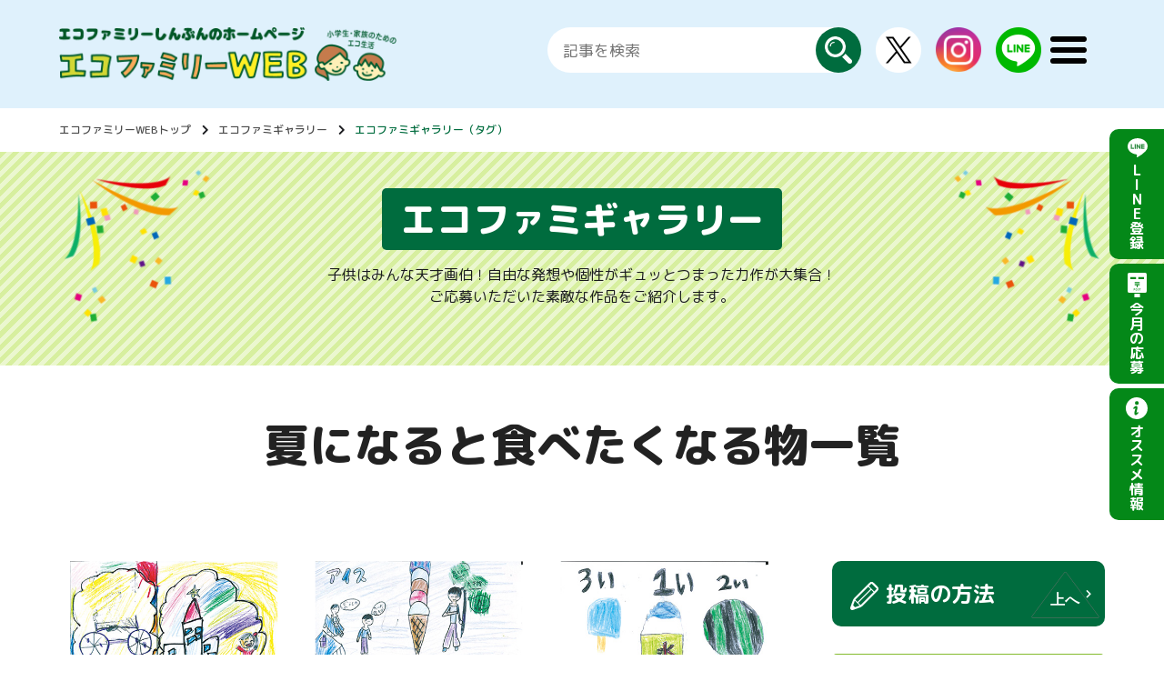

--- FILE ---
content_type: text/html; charset=UTF-8
request_url: https://ecofami.com/ecofamigallery-tag/?tag=67
body_size: 9955
content:
<!DOCTYPE html>
	<html lang="ja">
		<head>
		    <title>エコファミギャラリー（タグ） - エコファミリー</title>

		<!-- All in One SEO 4.0.12 -->
		<link rel="canonical" href="https://ecofami.com/ecofamigallery-tag/" />
		<meta property="og:site_name" content="エコファミリー - Just another WordPress site" />
		<meta property="og:type" content="article" />
		<meta property="og:title" content="エコファミギャラリー（タグ） - エコファミリー" />
		<meta property="og:url" content="https://ecofami.com/ecofamigallery-tag/" />
		<meta property="article:published_time" content="2020-06-30T13:40:56Z" />
		<meta property="article:modified_time" content="2020-06-30T13:41:11Z" />
		<meta property="twitter:card" content="summary" />
		<meta property="twitter:domain" content="ecofami.com" />
		<meta property="twitter:title" content="エコファミギャラリー（タグ） - エコファミリー" />
		<script type="application/ld+json" class="aioseo-schema">
			{"@context":"https:\/\/schema.org","@graph":[{"@type":"WebSite","@id":"https:\/\/ecofami.com\/#website","url":"https:\/\/ecofami.com\/","name":"\u30a8\u30b3\u30d5\u30a1\u30df\u30ea\u30fc","description":"Just another WordPress site","publisher":{"@id":"https:\/\/ecofami.com\/#organization"},"potentialAction":{"@type":"SearchAction","target":"https:\/\/ecofami.com\/?s={search_term_string}","query-input":"required name=search_term_string"}},{"@type":"Organization","@id":"https:\/\/ecofami.com\/#organization","name":"\u30a8\u30b3\u30d5\u30a1\u30df\u30ea\u30fc","url":"https:\/\/ecofami.com\/"},{"@type":"BreadcrumbList","@id":"https:\/\/ecofami.com\/ecofamigallery-tag\/#breadcrumblist","itemListElement":[{"@type":"ListItem","@id":"https:\/\/ecofami.com\/#listItem","position":1,"item":{"@type":"WebPage","@id":"https:\/\/ecofami.com\/#item","name":"Home","description":"Just another WordPress site","url":"https:\/\/ecofami.com\/"},"nextItem":"https:\/\/ecofami.com\/ecofamigallery-tag\/#listItem"},{"@type":"ListItem","@id":"https:\/\/ecofami.com\/ecofamigallery-tag\/#listItem","position":2,"item":{"@type":"WebPage","@id":"https:\/\/ecofami.com\/ecofamigallery-tag\/#item","name":"\u30a8\u30b3\u30d5\u30a1\u30df\u30ae\u30e3\u30e9\u30ea\u30fc\uff08\u30bf\u30b0\uff09","url":"https:\/\/ecofami.com\/ecofamigallery-tag\/"},"previousItem":"https:\/\/ecofami.com\/#listItem"}]},{"@type":"WebPage","@id":"https:\/\/ecofami.com\/ecofamigallery-tag\/#webpage","url":"https:\/\/ecofami.com\/ecofamigallery-tag\/","name":"\u30a8\u30b3\u30d5\u30a1\u30df\u30ae\u30e3\u30e9\u30ea\u30fc\uff08\u30bf\u30b0\uff09 - \u30a8\u30b3\u30d5\u30a1\u30df\u30ea\u30fc","inLanguage":"ja","isPartOf":{"@id":"https:\/\/ecofami.com\/#website"},"breadcrumb":{"@id":"https:\/\/ecofami.com\/ecofamigallery-tag\/#breadcrumblist"},"datePublished":"2020-06-30T13:40:56+09:00","dateModified":"2020-06-30T13:41:11+09:00"}]}
		</script>
		<!-- All in One SEO -->


<!-- Open Graph Meta Tags generated by Blog2Social 641 - https://www.blog2social.com -->
<meta property="og:title" content="エコファミギャラリー（タグ）"/>
<meta property="og:description" content=""/>
<meta property="og:url" content="https://ecofami.com/ecofamigallery-tag/?tag=67"/>
<!-- Open Graph Meta Tags generated by Blog2Social 641 - https://www.blog2social.com -->

<!-- Twitter Card generated by Blog2Social 641 - https://www.blog2social.com -->
<meta name="twitter:card" content="summary">
<meta name="twitter:title" content="エコファミギャラリー（タグ）"/>
<meta name="twitter:description" content=""/>
<!-- Twitter Card generated by Blog2Social 641 - https://www.blog2social.com -->
<meta name="author" content="ecofami"/>
<link rel='dns-prefetch' href='//s.w.org' />
<link rel="alternate" type="application/rss+xml" title="エコファミリー &raquo; Feed" href="https://ecofami.com/feed/" />
<link rel="alternate" type="application/rss+xml" title="エコファミリー &raquo; Comments Feed" href="https://ecofami.com/comments/feed/" />
		<script type="text/javascript">
			window._wpemojiSettings = {"baseUrl":"https:\/\/s.w.org\/images\/core\/emoji\/12.0.0-1\/72x72\/","ext":".png","svgUrl":"https:\/\/s.w.org\/images\/core\/emoji\/12.0.0-1\/svg\/","svgExt":".svg","source":{"concatemoji":"https:\/\/ecofami.com\/wp-includes\/js\/wp-emoji-release.min.js?ver=5.4.2"}};
			/*! This file is auto-generated */
			!function(e,a,t){var r,n,o,i,p=a.createElement("canvas"),s=p.getContext&&p.getContext("2d");function c(e,t){var a=String.fromCharCode;s.clearRect(0,0,p.width,p.height),s.fillText(a.apply(this,e),0,0);var r=p.toDataURL();return s.clearRect(0,0,p.width,p.height),s.fillText(a.apply(this,t),0,0),r===p.toDataURL()}function l(e){if(!s||!s.fillText)return!1;switch(s.textBaseline="top",s.font="600 32px Arial",e){case"flag":return!c([127987,65039,8205,9895,65039],[127987,65039,8203,9895,65039])&&(!c([55356,56826,55356,56819],[55356,56826,8203,55356,56819])&&!c([55356,57332,56128,56423,56128,56418,56128,56421,56128,56430,56128,56423,56128,56447],[55356,57332,8203,56128,56423,8203,56128,56418,8203,56128,56421,8203,56128,56430,8203,56128,56423,8203,56128,56447]));case"emoji":return!c([55357,56424,55356,57342,8205,55358,56605,8205,55357,56424,55356,57340],[55357,56424,55356,57342,8203,55358,56605,8203,55357,56424,55356,57340])}return!1}function d(e){var t=a.createElement("script");t.src=e,t.defer=t.type="text/javascript",a.getElementsByTagName("head")[0].appendChild(t)}for(i=Array("flag","emoji"),t.supports={everything:!0,everythingExceptFlag:!0},o=0;o<i.length;o++)t.supports[i[o]]=l(i[o]),t.supports.everything=t.supports.everything&&t.supports[i[o]],"flag"!==i[o]&&(t.supports.everythingExceptFlag=t.supports.everythingExceptFlag&&t.supports[i[o]]);t.supports.everythingExceptFlag=t.supports.everythingExceptFlag&&!t.supports.flag,t.DOMReady=!1,t.readyCallback=function(){t.DOMReady=!0},t.supports.everything||(n=function(){t.readyCallback()},a.addEventListener?(a.addEventListener("DOMContentLoaded",n,!1),e.addEventListener("load",n,!1)):(e.attachEvent("onload",n),a.attachEvent("onreadystatechange",function(){"complete"===a.readyState&&t.readyCallback()})),(r=t.source||{}).concatemoji?d(r.concatemoji):r.wpemoji&&r.twemoji&&(d(r.twemoji),d(r.wpemoji)))}(window,document,window._wpemojiSettings);
		</script>
		<style type="text/css">
img.wp-smiley,
img.emoji {
	display: inline !important;
	border: none !important;
	box-shadow: none !important;
	height: 1em !important;
	width: 1em !important;
	margin: 0 .07em !important;
	vertical-align: -0.1em !important;
	background: none !important;
	padding: 0 !important;
}
</style>
	<link rel='stylesheet' id='wp-block-library-css'  href='https://ecofami.com/wp-includes/css/dist/block-library/style.min.css?ver=5.4.2' type='text/css' media='all' />
<link rel='stylesheet' id='wp-block-library-theme-css'  href='https://ecofami.com/wp-includes/css/dist/block-library/theme.min.css?ver=5.4.2' type='text/css' media='all' />
<link rel='stylesheet' id='contact-form-7-css'  href='https://ecofami.com/wp-content/plugins/contact-form-7/includes/css/styles.css?ver=5.1.1' type='text/css' media='all' />
<link rel='stylesheet' id='contact-form-7-confirm-css'  href='https://ecofami.com/wp-content/plugins/contact-form-7-add-confirm/includes/css/styles.css?ver=5.1' type='text/css' media='all' />
<link rel='stylesheet' id='twentynineteen-print-style-css'  href='https://ecofami.com/wp-content/themes/ecofami/print.css?ver=1.2' type='text/css' media='print' />
<script type='text/javascript' src='https://ecofami.com/wp-includes/js/jquery/jquery.js?ver=1.12.4-wp'></script>
<script type='text/javascript' src='https://ecofami.com/wp-includes/js/jquery/jquery-migrate.min.js?ver=1.4.1'></script>
<link rel='https://api.w.org/' href='https://ecofami.com/wp-json/' />
<link rel="EditURI" type="application/rsd+xml" title="RSD" href="https://ecofami.com/xmlrpc.php?rsd" />
<link rel="wlwmanifest" type="application/wlwmanifest+xml" href="https://ecofami.com/wp-includes/wlwmanifest.xml" /> 
<meta name="generator" content="WordPress 5.4.2" />
<link rel='shortlink' href='https://ecofami.com/?p=4418' />
<link rel="alternate" type="application/json+oembed" href="https://ecofami.com/wp-json/oembed/1.0/embed?url=https%3A%2F%2Fecofami.com%2Fecofamigallery-tag%2F" />
<link rel="alternate" type="text/xml+oembed" href="https://ecofami.com/wp-json/oembed/1.0/embed?url=https%3A%2F%2Fecofami.com%2Fecofamigallery-tag%2F&#038;format=xml" />
<style type="text/css">.recentcomments a{display:inline !important;padding:0 !important;margin:0 !important;}</style>			<meta charset="utf-8">
			<meta http-equiv="X-UA-Compatible" content="IE=edge">
							<meta name="viewport" content="width=device-width, initial-scale=1.0">
						
			<meta name="format-detection" content="telephone=no">
			<meta name="keywords" content="">
			<title>エコファミギャラリー | エコファミリーしんぶんのホームページ　エコファミリーWEB</title>
			<meta property="og:title" content="エコファミギャラリー | エコファミリーしんぶんのホームページ　エコファミリーWEB">
			<meta property="og:type" content="website">
			<meta property="og:image" content="" />
			<meta property="og:url" content="https://ecofami.com/ecofamigallery-tag/">
			<meta property="og:site_name" content="エコファミリーしんぶん">

			<link rel="stylesheet" href="/_assets/css/all.min.css">
			
			<script src="/_assets/js/ofi.min.js" defer></script>
			
			<link rel="stylesheet" href="/_assets/css/swiper.min.css">
			
							<link rel="stylesheet" href="/_assets/css/common.css">
				<link rel="stylesheet" href="/_assets/css/headerfooter.css">
			<!-- Google Tag Manager -->
<script>(function(w,d,s,l,i){w[l]=w[l]||[];w[l].push({'gtm.start':
new Date().getTime(),event:'gtm.js'});var f=d.getElementsByTagName(s)[0],
j=d.createElement(s),dl=l!='dataLayer'?'&l='+l:'';j.async=true;j.src=
'https://www.googletagmanager.com/gtm.js?id='+i+dl;f.parentNode.insertBefore(j,f);
})(window,document,'script','dataLayer','GTM-KVQ7W7S');</script>
<!-- End Google Tag Manager -->
			<!--modal-->
			<script type="text/javascript" src="https://www.gstatic.com/charts/loader.js"></script>
			
			<link rel="stylesheet" href="/_assets/js/remodal-default-theme.css">
			<link rel="stylesheet" href="/_assets/js/remodal.css">
			<link rel="icon" href="/_assets/images/favicon.ico">
			
			<script src="/_assets/js/swiper.min.js" defer></script>
			<script src="/_assets/js/common.js" defer></script>
			<script src="/_assets/js/jquery-3.4.1.min.js" defer></script>
			<script src="/_assets/js/entry.js" defer></script>
							<script src="/_assets/js/gallery.js" defer></script>
								</head>

		<body>
<!-- Google Tag Manager (noscript) -->
<noscript><iframe src="https://www.googletagmanager.com/ns.html?id=GTM-KVQ7W7S"
height="0" width="0" style="display:none;visibility:hidden"></iframe></noscript>
<!-- End Google Tag Manager (noscript) -->
									<header class="l-header header" id="header">
				<div class="wrap c-flex">
					<p class="sitelogo">
													<a href="/">
								<img src="/_assets/img/logo.png" alt="エコファミリーしんぶんのホームページ　エコファミリーWEB">
							</a>
											</p>
					
					<nav class="globalnav" id="globalnav">
						<ul class="globalnav_list">
							<li><a href="/">トップページ</a></li>
							<li class="has-subnav"><a href="/miyagi">宮城版トップ</a>
								<ul class="globalnav_sublist">
									<li><a href="/miyagi/backnumber">宮城版紙面 バックナンバー一覧</a></li>
									<li><a href="/miyagi/monthly/">今月のアンケート（宮城）</a></li>
									<li><a href="/miyagi/enquete-result">前回のアンケート結果（宮城）</a></li>
								</ul>
								<button class="subnav_btn"><span class="screen-reader-text">サブメニューを開く</span></button>
							</li>
							<li class="has-subnav"><a href="/yamagata">山形版トップ</a>
								<ul class="globalnav_sublist">
									<li><a href="/yamagata/backnumber">山形版紙面 バックナンバー一覧</a></li>
									<li><a href="/miyagi/monthly">今月のアンケート（山形）</a></li>
									<li><a href="/yamagata/enquete-result">前回のアンケート結果（山形）</a></li>
								</ul>
								<button class="subnav_btn"><span class="screen-reader-text">サブメニューを開く</span></button>
							</li>
							<li class="has-subnav"><a href="/toyama">富山版トップ</a>
								<ul class="globalnav_sublist">
									<li><a href="/toyama/backnumber">富山版紙面 バックナンバー一覧</a></li>
									<li><a href="/toyama/monthly">今月のアンケート（富山）</a></li>
									<li><a href="/toyama/enquete-result">前回のアンケート結果（富山）</a></li>
								</ul>
								<button class="subnav_btn"><span class="screen-reader-text">サブメニューを開く</span></button>
							</li>
							<li><a href="/ecofamigallery">エコファミギャラリー</a></li>
							<li><a href="/entry-top">今月の応募</a></li>
							<li><a href="/line">LINE公式アカウントのご案内</a></li>
							<li><a href="/about">エコファミリーしんぶんとは</a></li>
						</ul>
					</nav>

					<div class="header_subnav c-flex">
					<form action="/free" method="get" class="header_searchform">
					<input type="text" name="freekeyword" id="" placeholder="記事を検索">
					<button type="submit"><span class="screen-reader-text">探す</span></button>
					</form>

					<ul class="header_subnavlist c-flex">
						<li class="popup-twitter js-twitter" aria-expanded="false"><img src="/_assets/img/icon_x.png" alt="Twitter"><span class="screen-reader-text">X</span>
							<ul class="popup-twitter_list -header">
								<li><a href="https://twitter.com/ecofami_miyagi" target="_blank" rel="noopenner">宮城版</a></li>
								<li><a href="https://twitter.com/ecofami_ymgt" target="_blank" rel="noopenner">山形版</a></li>
								<li><a href="https://twitter.com/ecofami_toyama" target="_blank" rel="noopenner">富山版</a></li>
							</ul>
						</li>
						<li><a href="https://www.instagram.com/ecofami_official?igsh=MTRsNGJuZTBlczFraw=="><img src="/_assets/img/icon_ig.png" alt="instagram"><span class="screen-reader-text">instagram</span></a></li>
						<li><a href="/line"><img src="/_assets/img/icon_line.png" alt="LINE公式"><span class="screen-reader-text">LINE公式</span></a></li>
					</ul>
					<button class="button-hamburger -open js-button-hamburger" aria-controls="globalnav" aria-expanded="false">
						<span class="hamburger">
							<span class="screen-reader-text">メニューを開く</span>
						</span>
					</button>
					<button class="button-hamburger -close js-button-close" aria-controls="globalnav" aria-expanded="false">
						<span class="hamburger">
							<span class="screen-reader-text">メニューを閉じる</span>
						</span>
					</button>
				</div>
			<!-- /.header_subnav -->
			</div>
			</header>
			<!-- /#header.l-header header -->


<!-- main開始 -->
<main class="l-main main ecofamigallery" id="main">

    <nav class="c-breadcrumb whitebg">
      <div class="wrap">
        <ol class="c-breadcrumb_list">
          <li><a href="/">エコファミリーWEBトップ</a></li>
          <li><a href="/ecofamigallery">エコファミギャラリー</a></li>
          <li><a href="">エコファミギャラリー（タグ）</a></li>
        </ol>
      </div>
    </nav>
    <!-- /.c-breadcrumb -->
    
    <div class="page-mv">
      <div class="wrap">
        <h1 class="heading-primary -black">エコファミギャラリー</h1>
        <p>子供はみんな天才画伯！自由な発想や個性がギュッとつまった力作が大集合！<br>ご応募いただいた素敵な作品をご紹介します。</p>
      </div>
    </div
    <!-- /.page-mv -->
      
    <div class="wrap">
      <h2 class="heading-primary -black ecofamigallery-archive_ttl">夏になると食べたくなる物一覧</h2>
      <div class="l-archive">
        <div class="ecofamigallery-archive l-archive_main">
        		<ul class="ecofamigallery-archive_list">

			<li>
				<a href="https://ecofami.com/ecofamigallery/detail/7157/">
					<article>
	                  <figure class="ecofamigallery-archive_img"><img src="https://ecofami.com/wp-content/uploads/2020/09/tym_2009_y_noumachi33.jpg" alt=""></figure>
	                  <div class="ecofamigallery-archive_meta">
	                    <p class="date"><time datetime="2020-09-15">2020.09.15</time></p>
	                    <p class="pref">富山県</p>
	                    <ul class="category_list">
	                      <li>夏になると食べたくなる物</li>
	                    </ul>
	                  </div>
	                  <!-- /.ecofamigallery-archive_meta -->
	                </article>
              </a>
            </li>
			
					<li>
				<a href="https://ecofami.com/ecofamigallery/detail/7161/">
					<article>
	                  <figure class="ecofamigallery-archive_img"><img src="https://ecofami.com/wp-content/uploads/2020/09/tym_2009_y_noumachi32.jpg" alt=""></figure>
	                  <div class="ecofamigallery-archive_meta">
	                    <p class="date"><time datetime="2020-09-15">2020.09.15</time></p>
	                    <p class="pref">富山県</p>
	                    <ul class="category_list">
	                      <li>夏になると食べたくなる物</li>
	                    </ul>
	                  </div>
	                  <!-- /.ecofamigallery-archive_meta -->
	                </article>
              </a>
            </li>
			
					<li>
				<a href="https://ecofami.com/ecofamigallery/detail/7184/">
					<article>
	                  <figure class="ecofamigallery-archive_img"><img src="https://ecofami.com/wp-content/uploads/2020/09/tym_2009_y_noumachi09.jpg" alt=""></figure>
	                  <div class="ecofamigallery-archive_meta">
	                    <p class="date"><time datetime="2020-09-15">2020.09.15</time></p>
	                    <p class="pref">富山県</p>
	                    <ul class="category_list">
	                      <li>夏になると食べたくなる物</li>
	                    </ul>
	                  </div>
	                  <!-- /.ecofamigallery-archive_meta -->
	                </article>
              </a>
            </li>
			
					<li>
				<a href="https://ecofami.com/ecofamigallery/detail/7045/">
					<article>
	                  <figure class="ecofamigallery-archive_img"><img src="https://ecofami.com/wp-content/uploads/2020/09/tym_2009_y_tanaka21.jpg" alt=""></figure>
	                  <div class="ecofamigallery-archive_meta">
	                    <p class="date"><time datetime="2020-09-15">2020.09.15</time></p>
	                    <p class="pref">富山県</p>
	                    <ul class="category_list">
	                      <li>夏になると食べたくなる物</li>
	                    </ul>
	                  </div>
	                  <!-- /.ecofamigallery-archive_meta -->
	                </article>
              </a>
            </li>
			
					<li>
				<a href="https://ecofami.com/ecofamigallery/detail/7150/">
					<article>
	                  <figure class="ecofamigallery-archive_img"><img src="https://ecofami.com/wp-content/uploads/2020/09/tym_2009_y_noumachi39.jpg" alt=""></figure>
	                  <div class="ecofamigallery-archive_meta">
	                    <p class="date"><time datetime="2020-09-15">2020.09.15</time></p>
	                    <p class="pref">富山県</p>
	                    <ul class="category_list">
	                      <li>夏になると食べたくなる物</li>
	                    </ul>
	                  </div>
	                  <!-- /.ecofamigallery-archive_meta -->
	                </article>
              </a>
            </li>
			
					<li>
				<a href="https://ecofami.com/ecofamigallery/detail/7162/">
					<article>
	                  <figure class="ecofamigallery-archive_img"><img src="https://ecofami.com/wp-content/uploads/2020/09/tym_2009_y_noumachi34.jpg" alt=""></figure>
	                  <div class="ecofamigallery-archive_meta">
	                    <p class="date"><time datetime="2020-09-15">2020.09.15</time></p>
	                    <p class="pref">富山県</p>
	                    <ul class="category_list">
	                      <li>夏になると食べたくなる物</li>
	                    </ul>
	                  </div>
	                  <!-- /.ecofamigallery-archive_meta -->
	                </article>
              </a>
            </li>
			
					<li>
				<a href="https://ecofami.com/ecofamigallery/detail/7179/">
					<article>
	                  <figure class="ecofamigallery-archive_img"><img src="https://ecofami.com/wp-content/uploads/2020/09/tym_2009_y_noumachi14.jpg" alt=""></figure>
	                  <div class="ecofamigallery-archive_meta">
	                    <p class="date"><time datetime="2020-09-15">2020.09.15</time></p>
	                    <p class="pref">富山県</p>
	                    <ul class="category_list">
	                      <li>夏になると食べたくなる物</li>
	                    </ul>
	                  </div>
	                  <!-- /.ecofamigallery-archive_meta -->
	                </article>
              </a>
            </li>
			
					<li>
				<a href="https://ecofami.com/ecofamigallery/detail/7123/">
					<article>
	                  <figure class="ecofamigallery-archive_img"><img src="https://ecofami.com/wp-content/uploads/2020/09/tym_2009_y_noumachi59.jpg" alt=""></figure>
	                  <div class="ecofamigallery-archive_meta">
	                    <p class="date"><time datetime="2020-09-15">2020.09.15</time></p>
	                    <p class="pref">富山県</p>
	                    <ul class="category_list">
	                      <li>夏になると食べたくなる物</li>
	                    </ul>
	                  </div>
	                  <!-- /.ecofamigallery-archive_meta -->
	                </article>
              </a>
            </li>
			
					<li>
				<a href="https://ecofami.com/ecofamigallery/detail/7087/">
					<article>
	                  <figure class="ecofamigallery-archive_img"><img src="https://ecofami.com/wp-content/uploads/2020/09/tym_2009_y_tanaka04.jpg" alt=""></figure>
	                  <div class="ecofamigallery-archive_meta">
	                    <p class="date"><time datetime="2020-09-15">2020.09.15</time></p>
	                    <p class="pref">富山県</p>
	                    <ul class="category_list">
	                      <li>夏になると食べたくなる物</li>
	                    </ul>
	                  </div>
	                  <!-- /.ecofamigallery-archive_meta -->
	                </article>
              </a>
            </li>
			
					<li>
				<a href="https://ecofami.com/ecofamigallery/detail/7222/">
					<article>
	                  <figure class="ecofamigallery-archive_img"><img src="https://ecofami.com/wp-content/uploads/2020/09/tym_2009_t_nomura01.jpg" alt=""></figure>
	                  <div class="ecofamigallery-archive_meta">
	                    <p class="date"><time datetime="2020-09-15">2020.09.15</time></p>
	                    <p class="pref">富山県</p>
	                    <ul class="category_list">
	                      <li>夏になると食べたくなる物</li>
	                    </ul>
	                  </div>
	                  <!-- /.ecofamigallery-archive_meta -->
	                </article>
              </a>
            </li>
			
					<li>
				<a href="https://ecofami.com/ecofamigallery/detail/7130/">
					<article>
	                  <figure class="ecofamigallery-archive_img"><img src="https://ecofami.com/wp-content/uploads/2020/09/tym_2009_y_noumachi50.jpg" alt=""></figure>
	                  <div class="ecofamigallery-archive_meta">
	                    <p class="date"><time datetime="2020-09-15">2020.09.15</time></p>
	                    <p class="pref">富山県</p>
	                    <ul class="category_list">
	                      <li>夏になると食べたくなる物</li>
	                    </ul>
	                  </div>
	                  <!-- /.ecofamigallery-archive_meta -->
	                </article>
              </a>
            </li>
			
					<li>
				<a href="https://ecofami.com/ecofamigallery/detail/7144/">
					<article>
	                  <figure class="ecofamigallery-archive_img"><img src="https://ecofami.com/wp-content/uploads/2020/09/tym_2009_y_noumachi43.jpg" alt=""></figure>
	                  <div class="ecofamigallery-archive_meta">
	                    <p class="date"><time datetime="2020-09-15">2020.09.15</time></p>
	                    <p class="pref">富山県</p>
	                    <ul class="category_list">
	                      <li>夏になると食べたくなる物</li>
	                    </ul>
	                  </div>
	                  <!-- /.ecofamigallery-archive_meta -->
	                </article>
              </a>
            </li>
			
					<li>
				<a href="https://ecofami.com/ecofamigallery/detail/7146/">
					<article>
	                  <figure class="ecofamigallery-archive_img"><img src="https://ecofami.com/wp-content/uploads/2020/09/tym_2009_y_noumachi40.jpg" alt=""></figure>
	                  <div class="ecofamigallery-archive_meta">
	                    <p class="date"><time datetime="2020-09-15">2020.09.15</time></p>
	                    <p class="pref">富山県</p>
	                    <ul class="category_list">
	                      <li>夏になると食べたくなる物</li>
	                    </ul>
	                  </div>
	                  <!-- /.ecofamigallery-archive_meta -->
	                </article>
              </a>
            </li>
			
					<li>
				<a href="https://ecofami.com/ecofamigallery/detail/7000/">
					<article>
	                  <figure class="ecofamigallery-archive_img"><img src="https://ecofami.com/wp-content/uploads/2020/09/tym_2009_ym_nanjo01.jpg" alt=""></figure>
	                  <div class="ecofamigallery-archive_meta">
	                    <p class="date"><time datetime="2020-09-15">2020.09.15</time></p>
	                    <p class="pref">富山県</p>
	                    <ul class="category_list">
	                      <li>夏になると食べたくなる物</li>
	                    </ul>
	                  </div>
	                  <!-- /.ecofamigallery-archive_meta -->
	                </article>
              </a>
            </li>
			
					<li>
				<a href="https://ecofami.com/ecofamigallery/detail/7230/">
					<article>
	                  <figure class="ecofamigallery-archive_img"><img src="https://ecofami.com/wp-content/uploads/2020/09/tym_2009_y_noumachi04.jpg" alt=""></figure>
	                  <div class="ecofamigallery-archive_meta">
	                    <p class="date"><time datetime="2020-09-15">2020.09.15</time></p>
	                    <p class="pref">富山県</p>
	                    <ul class="category_list">
	                      <li>夏になると食べたくなる物</li>
	                    </ul>
	                  </div>
	                  <!-- /.ecofamigallery-archive_meta -->
	                </article>
              </a>
            </li>
			
					<li>
				<a href="https://ecofami.com/ecofamigallery/detail/7215/">
					<article>
	                  <figure class="ecofamigallery-archive_img"><img src="https://ecofami.com/wp-content/uploads/2020/09/tym_2009_t_noumachi10.jpg" alt=""></figure>
	                  <div class="ecofamigallery-archive_meta">
	                    <p class="date"><time datetime="2020-09-15">2020.09.15</time></p>
	                    <p class="pref">富山県</p>
	                    <ul class="category_list">
	                      <li>夏になると食べたくなる物</li>
	                    </ul>
	                  </div>
	                  <!-- /.ecofamigallery-archive_meta -->
	                </article>
              </a>
            </li>
			
					<li>
				<a href="https://ecofami.com/ecofamigallery/detail/7082/">
					<article>
	                  <figure class="ecofamigallery-archive_img"><img src="https://ecofami.com/wp-content/uploads/2020/09/tym_2009_y_tanaka08.jpg" alt=""></figure>
	                  <div class="ecofamigallery-archive_meta">
	                    <p class="date"><time datetime="2020-09-15">2020.09.15</time></p>
	                    <p class="pref">富山県</p>
	                    <ul class="category_list">
	                      <li>夏になると食べたくなる物</li>
	                    </ul>
	                  </div>
	                  <!-- /.ecofamigallery-archive_meta -->
	                </article>
              </a>
            </li>
			
					<li>
				<a href="https://ecofami.com/ecofamigallery/detail/7171/">
					<article>
	                  <figure class="ecofamigallery-archive_img"><img src="https://ecofami.com/wp-content/uploads/2020/09/tym_2009_y_noumachi24.jpg" alt=""></figure>
	                  <div class="ecofamigallery-archive_meta">
	                    <p class="date"><time datetime="2020-09-15">2020.09.15</time></p>
	                    <p class="pref">富山県</p>
	                    <ul class="category_list">
	                      <li>夏になると食べたくなる物</li>
	                    </ul>
	                  </div>
	                  <!-- /.ecofamigallery-archive_meta -->
	                </article>
              </a>
            </li>
			
		        </ul>
		
<div class="c-pager">
  <ul class="c-pager_list">
			<li class="prev"></li>
					<li>
							<a class="current">1</a>
					</li>
			<li>
					<a href="https://ecofami.com/ecofamigallery-tag?tag=67&paged=2">2</a>
			</li>
			<li>
					<a href="https://ecofami.com/ecofamigallery-tag?tag=67&paged=3">3</a>
			</li>
			<li>
				<a href="https://ecofami.com/ecofamigallery-tag?tag=67&paged=4">4</a>
			</li>
			<li>
				<a href="https://ecofami.com/ecofamigallery-tag?tag=67&paged=5">5</a>
			</li>
				<li class="omit">…</li>
		<li><a href="https://ecofami.com/ecofamigallery-tag?tag=67&paged=8">8</a></li>
				<li class="next"><a href="https://ecofami.com/ecofamigallery-tag?tag=67&paged=2"><span class="screen-reader-text">次へ</span></a></li>
	  </ul>
</div>

      
        </div>
        <!-- /.ecofamigallery-archive -->
        
        <div class="l-archive_side">
          <p class="ecofamigallery-side_btn"><a href="/ecofamigallery-post">投稿の方法</a></p>

          <section class="ecofamigallery-side_box search-tag">
            <h2 class="box-title">検索タグ</h2>
            <div class="ecofamigallery-side_inner">
              <ul class="category_list">
                                          	<li><a href="/ecofamigallery-tag/?tag=81">1年で成長したこと</a></li>
                            
                                          	<li><a href="/ecofamigallery-tag/?tag=82">2020年の思い出</a></li>
                            
                                          	<li><a href="/ecofamigallery-tag/?tag=115">2021年の思い出</a></li>
                            
                                          	<li><a href="/ecofamigallery-tag/?tag=139">2022年の思い出</a></li>
                            
                                          	<li><a href="/ecofamigallery-tag/?tag=117">2022年の目標</a></li>
                            
                                          	<li><a href="/ecofamigallery-tag/?tag=86">2月の行事</a></li>
                            
                                          	<li><a href="/ecofamigallery-tag/?tag=145">4月から始めたいエコ活</a></li>
                            
                                          	<li><a href="/ecofamigallery-tag/?tag=74">ありがとうを伝えたい人</a></li>
                            
                                          	<li><a href="/ecofamigallery-tag/?tag=71">エコファミ賞</a></li>
                            
                                          	<li><a href="/ecofamigallery-tag/?tag=65">おじいちゃん・おばあちゃん</a></li>
                            
                                          	<li><a href="/ecofamigallery-tag/?tag=93">お世話になった先生</a></li>
                            
                                          	<li><a href="/ecofamigallery-tag/?tag=133">お化け・妖怪</a></li>
                            
                                          	<li><a href="/ecofamigallery-tag/?tag=153">お家でできるエコアイデア</a></li>
                            
                                          	<li><a href="/ecofamigallery-tag/?tag=170">ガスのあるくらし</a></li>
                            
                                          	<li><a href="/ecofamigallery-tag/?tag=78">クリスマス</a></li>
                            
                                          	<li><a href="/ecofamigallery-tag/?tag=167">ぐりりにあげたいプレゼント</a></li>
                            
                                          	<li><a href="/ecofamigallery-tag/?tag=151">できるようになったこと</a></li>
                            
                                          	<li><a href="/ecofamigallery-tag/?tag=69">ハロウィーン</a></li>
                            
                                          	<li><a href="/ecofamigallery-tag/?tag=121">ぼく・わたしの友達</a></li>
                            
                                          	<li><a href="/ecofamigallery-tag/?tag=162">みんなのエコアイデア</a></li>
                            
                                          	<li><a href="/ecofamigallery-tag/?tag=116">みんなのエコ活</a></li>
                            
                                          	<li><a href="/ecofamigallery-tag/?tag=163">わたしのルルブル</a></li>
                            
                                          	<li><a href="/ecofamigallery-tag/?tag=159">わたしの好きな風景</a></li>
                            
                                          	<li><a href="/ecofamigallery-tag/?tag=169">わたしの町の未来</a></li>
                            
                                          	<li><a href="/ecofamigallery-tag/?tag=141">住んでみたいところ</a></li>
                            
                                          	<li><a href="/ecofamigallery-tag/?tag=118">克服したい苦手なこと</a></li>
                            
                                          	<li><a href="/ecofamigallery-tag/?tag=152">冬の植物</a></li>
                            
                                          	<li><a href="/ecofamigallery-tag/?tag=164">冬の楽しみ</a></li>
                            
                                          	<li><a href="/ecofamigallery-tag/?tag=135">友達としたいスポーツ</a></li>
                            
                                          	<li><a href="/ecofamigallery-tag/?tag=107">友達になりたいお化け・妖怪</a></li>
                            
                                          	<li><a href="/ecofamigallery-tag/?tag=67">夏になると食べたくなる物</a></li>
                            
                                          	<li><a href="/ecofamigallery-tag/?tag=64">夏の食べ物</a></li>
                            
                                          	<li><a href="/ecofamigallery-tag/?tag=104">夏休みにやりたいこと</a></li>
                            
                                          	<li><a href="/ecofamigallery-tag/?tag=103">夏休みに行きたい場所</a></li>
                            
                                          	<li><a href="/ecofamigallery-tag/?tag=108">夢の給食</a></li>
                            
                                          	<li><a href="/ecofamigallery-tag/?tag=160">夢の給食のメニュー</a></li>
                            
                                          	<li><a href="/ecofamigallery-tag/?tag=149">夢の自販機</a></li>
                            
                                          	<li><a href="/ecofamigallery-tag/?tag=91">夢の食事</a></li>
                            
                                          	<li><a href="/ecofamigallery-tag/?tag=112">大好き！</a></li>
                            
                                          	<li><a href="/ecofamigallery-tag/?tag=130">大好きなワンちゃん・ネコちゃん</a></li>
                            
                                          	<li><a href="/ecofamigallery-tag/?tag=66">大好きな家族</a></li>
                            
                                          	<li><a href="/ecofamigallery-tag/?tag=60">好きなスイーツ</a></li>
                            
                                          	<li><a href="/ecofamigallery-tag/?tag=131">好きな夏の食べ物</a></li>
                            
                                          	<li><a href="/ecofamigallery-tag/?tag=140">好きな季節</a></li>
                            
                                          	<li><a href="/ecofamigallery-tag/?tag=102">好きな果物</a></li>
                            
                                          	<li><a href="/ecofamigallery-tag/?tag=75">好きな秋の食べ物</a></li>
                            
                                          	<li><a href="/ecofamigallery-tag/?tag=58">好きな給食のメニュー</a></li>
                            
                                          	<li><a href="/ecofamigallery-tag/?tag=92">好きな遊び</a></li>
                            
                                          	<li><a href="/ecofamigallery-tag/?tag=70">宮城版100号記念キャラ</a></li>
                            
                                          	<li><a href="/ecofamigallery-tag/?tag=171">家族と過ごすクリスマス</a></li>
                            
                                          	<li><a href="/ecofamigallery-tag/?tag=126">富山の好きなところ</a></li>
                            
                                          	<li><a href="/ecofamigallery-tag/?tag=142">将来やってみたいお仕事</a></li>
                            
                                          	<li><a href="/ecofamigallery-tag/?tag=122">小学校の自慢</a></li>
                            
                                          	<li><a href="/ecofamigallery-tag/?tag=166">憧れのお仕事</a></li>
                            
                                          	<li><a href="/ecofamigallery-tag/?tag=147">新しい友達</a></li>
                            
                                          	<li><a href="/ecofamigallery-tag/?tag=98">新学年の目標</a></li>
                            
                                          	<li><a href="/ecofamigallery-tag/?tag=123">春に始めたい事</a></li>
                            
                                          	<li><a href="/ecofamigallery-tag/?tag=146">春に育ててみたい植物</a></li>
                            
                                          	<li><a href="/ecofamigallery-tag/?tag=54">春の花や生き物</a></li>
                            
                                          	<li><a href="/ecofamigallery-tag/?tag=88">春の食べ物</a></li>
                            
                                          	<li><a href="/ecofamigallery-tag/?tag=111">木のキャラクター</a></li>
                            
                                          	<li><a href="/ecofamigallery-tag/?tag=125">梅雨の季節</a></li>
                            
                                          	<li><a href="/ecofamigallery-tag/?tag=168">梅雨の風景</a></li>
                            
                                          	<li><a href="/ecofamigallery-tag/?tag=57">海の生き物</a></li>
                            
                                          	<li><a href="/ecofamigallery-tag/?tag=72">海外の国</a></li>
                            
                                          	<li><a href="/ecofamigallery-tag/?tag=132">秋に作ってみたい料理</a></li>
                            
                                          	<li><a href="/ecofamigallery-tag/?tag=138">秋の植物</a></li>
                            
                                          	<li><a href="/ecofamigallery-tag/?tag=150">秋の食べ物</a></li>
                            
                                          	<li><a href="/ecofamigallery-tag/?tag=154">紙を使った発明品！</a></li>
                            
                                          	<li><a href="/ecofamigallery-tag/?tag=120">育ててみたい植物</a></li>
                            
                                          	<li><a href="/ecofamigallery-tag/?tag=155">自然環境を大切にするマーク</a></li>
                            
                                          	<li><a href="/ecofamigallery-tag/?tag=97">行ってみたい場所</a></li>
                            
                                          	<li><a href="/ecofamigallery-tag/?tag=128">行ってみたい旅行先</a></li>
                            
                                          	<li><a href="/ecofamigallery-tag/?tag=156">行ってみたい東北6大祭り</a></li>
                            
                                          	<li><a href="/ecofamigallery-tag/?tag=124">身の回りの植物</a></li>
                            
                                          	<li><a href="/ecofamigallery-tag/?tag=101">飼ってみたい生き物</a></li>
                            
                            </ul>
            </div>
          </section>
          <!-- /.ecofamigallery-side_box -->
          
          <section class="ecofamigallery-side_box ranking-thismonth">
            <h2 class="box-title">今月の<br>アクセスランキング</h2>
            <p>上位を目指してお友だちや家族にたくさんシェアしよう！</p>
            <div class="ecofamigallery-side_inner">
              <ol class="ranking-list side-ranking">
                <li>
  <a href="https://ecofami.com/ecofamigallery/detail/46921/">
    <div class="ranking-list_item">
      <figure class="img"><img src="https://ecofami.com/wp-content/uploads/2025/11/myg_2511_ey_tensin01-150x150.jpg" alt=""> 
      </figure>
      <div class="textbox">
        <p class="date"><time>2025年11月14日</time></p>
              </div>
    </div>
  </a>
</li><li>
  <a href="https://ecofami.com/ecofamigallery/detail/47329/">
    <div class="ranking-list_item">
      <figure class="img"><img src="https://ecofami.com/wp-content/uploads/2026/01/myg_2601_etm_tagajoH01-150x150.jpg" alt=""> 
      </figure>
      <div class="textbox">
        <p class="date"><time>2026年1月20日</time></p>
              </div>
    </div>
  </a>
</li><li>
  <a href="https://ecofami.com/ecofamigallery/detail/47332/">
    <div class="ranking-list_item">
      <figure class="img"><img src="https://ecofami.com/wp-content/uploads/2026/01/myg_2601_ey_nagamatiM01-150x150.jpg" alt=""> 
      </figure>
      <div class="textbox">
        <p class="date"><time>2026年1月20日</time></p>
              </div>
    </div>
  </a>
</li><li>
  <a href="https://ecofami.com/ecofamigallery/detail/47049/">
    <div class="ranking-list_item">
      <figure class="img"><img src="https://ecofami.com/wp-content/uploads/2025/11/myg_2511_ym_hukuoka01-150x150.jpg" alt=""> 
      </figure>
      <div class="textbox">
        <p class="date"><time>2025年11月14日</time></p>
              </div>
    </div>
  </a>
</li><li>
  <a href="https://ecofami.com/ecofamigallery/detail/47036/">
    <div class="ranking-list_item">
      <figure class="img"><img src="https://ecofami.com/wp-content/uploads/2025/11/myg_2511_y_toogatta05-150x150.jpg" alt=""> 
      </figure>
      <div class="textbox">
        <p class="date"><time>2025年11月14日</time></p>
              </div>
    </div>
  </a>
</li>              </ol>
            </div>
          </section>
          <!-- /.ecofamigallery-side_box -->
          
          <section class="ecofamigallery-side_box ranking-lastmonth">
            <h2 class="box-title">先月の<br>アクセスランキング<br>トップ３</h2>
            <p></p>
            <div class="ecofamigallery-side_inner">
              <ol class="ranking-list side-ranking">
                <li>
  <a href="https://ecofami.com/ecofamigallery/detail/12687/">
    <div class="ranking-list_item">
      <figure class="img"><img src="https://ecofami.com/wp-content/uploads/2021/03/myg_2103_y_081-150x150.jpg" alt=""> 
      </figure>
      <div class="textbox">
        <p class="date"><time>2021年3月11日</time></p>
                </ul>
      </div>
    </div>
  </a>
</li><li>
  <a href="https://ecofami.com/ecofamigallery/detail/8076/">
    <div class="ranking-list_item">
      <figure class="img"><img src="https://ecofami.com/wp-content/uploads/2020/10/myg_2010_t_higashihunaoka01-150x150.jpg" alt=""> 
      </figure>
      <div class="textbox">
        <p class="date"><time>2020年10月15日</time></p>
                </ul>
      </div>
    </div>
  </a>
</li><li>
  <a href="https://ecofami.com/ecofamigallery/detail/10357/">
    <div class="ranking-list_item">
      <figure class="img"><img src="https://ecofami.com/wp-content/uploads/2020/12/myg_2012_y_017-150x150.jpg" alt=""> 
      </figure>
      <div class="textbox">
        <p class="date"><time>2020年12月15日</time></p>
                </ul>
      </div>
    </div>
  </a>
</li>              </ol>
            </div>
            <p class="u-tac message">おめでとうございます！</p>
          </section>
          <!-- /.ecofamigallery-side_box -->

        </div>
      </div>
    </div>
    <!-- /.wrap -->
    
	<section class="top-recommend">
		<h2 class="heading-primary -white">オススメ情報</h2>
		<div class="wrap">
			
<ul class="top-recommend_list">
	<li>
		<a href="https://ecofami.com/yamagata/recommend/detail/883/">
			<div class="top-recommend_item">
				<div class="textbox">
					<ul class="tag-list">
												<li class="manabi">ライフスタイル</li>
											</ul>
					<h3 class="title">株式会社ウンノハウス</h3>
					<p class="desp">暮らしをあなたらしく、もっと自分のスタイルで。</p>
											<p class="category">住宅</p>
										<p class="place">山形県</p>
				</div>
				<figure class="img"><img src="https://ecofami.com/wp-content/uploads/2019/04/ウンノハウス様＿1.jpg" alt=""></figure>
			</div>
		</a>
	</li>
	
	<li>
		<a href="https://ecofami.com/miyagi/recommend/detail/1014/">
			<div class="top-recommend_item">
				<div class="textbox">
					<ul class="tag-list">
												<li class="manabi">おでかけ・イベント</li>
											</ul>
					<h3 class="title">石ノ森萬画館</h3>
					<p class="desp">マンガで結ばれる街ステーション！</p>
											<p class="category">レジャー</p>
										<p class="place">宮城県</p>
				</div>
				<figure class="img"><img src="https://ecofami.com/wp-content/uploads/2019/04/石ノ森萬画館_1.jpg" alt=""></figure>
			</div>
		</a>
	</li>
	
	<li>
		<a href="https://ecofami.com/miyagi/recommend/detail/2419/">
			<div class="top-recommend_item">
				<div class="textbox">
					<ul class="tag-list">
												<li class="manabi">まなび</li>
											</ul>
					<h3 class="title">エムズテニスパーク</h3>
					<p class="desp">無料体験レッスン、毎日開催しています！</p>
											<p class="category">塾・習い事</p>
										<p class="place">宮城県</p>
				</div>
				<figure class="img"><img src="https://ecofami.com/wp-content/uploads/2019/12/エムズって？.jpg" alt=""></figure>
			</div>
		</a>
	</li>
	
	<li>
		<a href="https://ecofami.com/miyagi/recommend/detail/11534/">
			<div class="top-recommend_item">
				<div class="textbox">
					<ul class="tag-list">
												<li class="manabi">おでかけ・イベント</li>
											</ul>
					<h3 class="title">道の駅七ヶ宿</h3>
					<p class="desp">話題のダムカレーが食べられる、景色が最高な道の駅</p>
										<p class="place">宮城県</p>
				</div>
				<figure class="img"><img src="https://ecofami.com/wp-content/uploads/2021/01/道の駅２.jpg" alt=""></figure>
			</div>
		</a>
	</li>
	
	<li>
		<a href="https://ecofami.com/yamagata/recommend/detail/2389/">
			<div class="top-recommend_item">
				<div class="textbox">
					<ul class="tag-list">
												<li class="manabi">まなび</li>
											</ul>
					<h3 class="title">malvaサッカースクール</h3>
					<p class="desp">サッカーを極めたいなら、マルバで1対1を学べ！</p>
											<p class="category">塾・習い事</p>
										<p class="place">山形県</p>
				</div>
				<figure class="img"><img src="https://ecofami.com/wp-content/uploads/2020/01/マルバ山形校スクール写真1.jpg" alt=""></figure>
			</div>
		</a>
	</li>
	
	<li>
		<a href="https://ecofami.com/toyama/recommend/detail/585/">
			<div class="top-recommend_item">
				<div class="textbox">
					<ul class="tag-list">
												<li class="manabi">ライフスタイル</li>
											</ul>
					<h3 class="title">株式会社山下ホーム</h3>
					<p class="desp">体によくないものは使わない、自然素材で作る家</p>
											<p class="category">住宅</p>
										<p class="place">富山県</p>
				</div>
				<figure class="img"><img src="https://ecofami.com/wp-content/uploads/2019/04/to_007_3_1.jpg" alt=""></figure>
			</div>
		</a>
	</li>
	
	<li>
		<a href="https://ecofami.com/miyagi/recommend/detail/1121/">
			<div class="top-recommend_item">
				<div class="textbox">
					<ul class="tag-list">
												<li class="manabi">まなび</li>
											</ul>
					<h3 class="title">スポーツクラブ＆スパ　ルネサンス仙台南光台</h3>
					<p class="desp">お子さまの可能性を広げるスクール！</p>
											<p class="category">塾・習い事</p>
										<p class="place">宮城県</p>
				</div>
				<figure class="img"><img src="https://ecofami.com/wp-content/uploads/2019/04/ルネサンス_1.jpg" alt=""></figure>
			</div>
		</a>
	</li>
	
	<li>
		<a href="https://ecofami.com/miyagi/recommend/detail/1012/">
			<div class="top-recommend_item">
				<div class="textbox">
					<ul class="tag-list">
												<li class="manabi">おでかけ・イベント</li>
											</ul>
					<h3 class="title">水道記念館</h3>
					<p class="desp">水道のしくみや歴史、水と森林・環境を学べる記念館												 												</p>
											<p class="category">その他</p>
										<p class="place">宮城県</p>
				</div>
				<figure class="img"><img src="https://ecofami.com/wp-content/uploads/2019/04/水道記念館.jpg" alt=""></figure>
			</div>
		</a>
	</li>
	

	</ul>
		  <p class="top-recommend_link"><span>各県のオススメ情報<br class="sp-db">一覧はこちら</span></p>
        <div class="top-recommend_linklist c-flex">
          <p class="c-btn morebtn -white"><a href="/miyagi/recommend">宮城版</a></p>
          <p class="c-btn morebtn -white"><a href="/yamagata/recommend">山形版</a></p>
          <p class="c-btn morebtn -white"><a href="/toyama/recommend">富山版</a></p>
        </div>
        <!-- <div class="prefnav">
          <ul class="prefnav_list c-flex">
            <li><a href="/miyagi/recommend">宮城版</a></li>
            <li><a href="/yamagata/recommend">山形版</a></li>
            <li><a href="/toyama/recommend">富山版</a></li>
          </ul>
        </div> -->
        <!-- /.top-recommend_linklist -->
    		</div>
    </section>
</main>

<aside class="side">
  <nav class="sidenav">
    <ul class="sidenav_list">
      <li><a href="/line"><span class="pc-dib">L</span><span class="pc-dib">I</span><span class="pc-dib">N</span><span class="pc-dib">E</span><span class="pc-dib">登</span>録</a></li>
      <li><a href="/entry-top"><span class="pc-dib">今</span><span class="pc-dib">月</span><span class="pc-dib">の</span>応募</a></li>
      <li><a href="/recommend-top"><span class="pc-dib">オ</span><span class="pc-dib">ス</span><span class="pc-dib">ス</span><span class="pc-dib">メ</span><span class="pc-dib">情</span>報</a></li>
      <li class="sp-db"><a href="" class="js-spglobanav">メニュー</a></li>
    </ul>
  </nav>
</aside>
<!-- /.side -->
<footer class="footer l-footer" id="footer">
  <nav class="footer-nav">
    <div class="c-flex footer-nav_flex">
      <div class="">
        <p class="footer-nav_title">連載一覧</p>
        <ul class="footer-nav_list">
          <li><a href="/sukusukuschool">すくすくスクール</a></li>
          <li><a href="/ecofamikids">エコファミキッズ</a></li>
          <li><a href="/ecolabel">みんなの環境</a></li>
          <li><a href="/furusato">ふるさと散歩</a></li>
          <li><a href="/gohan">せいかつごはん</a></li>
          <li><a href="/hyakka">エコファミ大百科</a></li>
          <li><a href="/dokusha">広がれ、エコの輪！読者投稿コーナー</a></li>
          <li><a href="/special">スペシャルコラム</a></li>
          <li><a href="/papamama">お父さんお母さんのためのお役立ちコラム</a></li>
          <li><a href="/ecofamigallery">エコファミギャラリー</a></li>
          <li><a href="/event">イベントをさがす</a></li>
        </ul>
      </div>

      <div class="">
        <p class="footer-nav_title">宮城版</p>
        <ul class="footer-nav_list">
          <li><a href="/miyagi/backnumber">宮城版紙面 バックナンバー一覧</a></li>
          <li><a href="/miyagi/entry">今月の応募　宮城版</a></li>
          <li><a href="/miyagi/enquete-result">前回のアンケート結果</a></li>
          <li><a href="/miyagi/recommend">オススメ情報TOP</a></li>
          <li><a href="/miyagi/contact">宮城版へのお問い合わせ</a></li>
        </ul>

        <p class="footer-nav_title">山形版</p>
        <ul class="footer-nav_list">
          <li><a href="/yamagata/backnumber">山形版紙面 バックナンバー一覧</a></li>
          <li><a href="/yamagata/entry">今月の応募　山形版</a></li>
          <li><a href="/yamagata/enquete-result">前回のアンケート結果</a></li>
          <li><a href="/yamagata/recommend">オススメ情報TOP</a></li>
          <!--<li><a href="/yamagata/contact">山形版へのお問い合わせ</a></li>-->
        </ul>
        <!-- /.footer-nav_list -->
      </div>

      <div class="">
        <p class="footer-nav_title">富山版</p>
        <ul class="footer-nav_list">
          <li><a href="/toyama/backnumber">富山版紙面 バックナンバー一覧</a></li>
          <li><a href="/toyama/entry">今月の応募　富山版</a></li>
          <li><a href="/toyama/enquete-result">前回のアンケート結果</a></li>
          <li><a href="/toyama/recommend">オススメ情報TOP</a></li>
          <!--<li><a href="/toyama/contact">富山版へのお問い合わせ</a></li>-->
        </ul>
        <!-- /.footer-nav_list -->

        <p class="footer-nav_title">ご案内</p>
        <ul class="footer-nav_list">
          <li><a href="/line">LINE公式アカウントのご案内</a></li>
          <li><a href="/about">エコファミリーしんぶんとは</a></li>
          <li><a href="/faq">よくある質問</a></li>
          <li><a href="/sitemap">サイトマップ</a></li>
          <li><a href="/terms">利用規約</a></li>
          <li><a href="/advertisement">広告について</a></li>
          <li><a href="https://www.chuco-workin.co.jp/company/" target="_blank">運営会社</a></li>
          <li><a href="https://www.chuco-workin.co.jp/privacy/" target="_blank">プライバシーポリシー</a></li>
        </ul>
        <!-- /.footer-nav_list -->
      </div>
    </div>


    <ul class="footer-sns_list c-flex">
      <li class="popup-twitter js-twitter" aria-expanded="false"><img src="/_assets/img/icon_x.png" alt="Twitter"><span class="screen-reader-text">X</span>
        <ul class="popup-twitter_list -footer">
          <li><a href="https://twitter.com/ecofami_miyagi" target="_blank" rel="noopenner">宮城版</a></li>
          <li><a href="https://twitter.com/ecofami_ymgt" target="_blank" rel="noopenner">山形版</a></li>
          <li><a href="https://twitter.com/ecofami_toyama" target="_blank" rel="noopenner">富山版</a></li>
        </ul>
      </li>
      <li><a href="https://www.instagram.com/ecofami_official?igsh=MTRsNGJuZTBlczFraw=="><img src="/_assets/img/icon_ig.png" alt=""><span class="screen-reader-text">instagram</span></a></li>
      <li><a href="/line"><img src="/_assets/img/icon_line.png" alt=""><span class="screen-reader-text">line公式</span></a></li>
    </ul>
  </nav>
  <!-- /.footer-nav -->
  <p class="footer-logo"><a href="/"><img src="/_assets/img/logo.png" alt="エコファミリーしんぶんのホームページ エコファミリーWeb"></a></p>

  <button class="btn-pagetop" id="btn-pagetop"><span href="#">上へ</span></button>
</footer>


<script src="/_assets/js/jquery.js"></script>


<script src="/_assets/js/remodal.min.js"></script>
<!--slide-->
<link rel="stylesheet" href="/_assets/js/jquery.bxslider.css">
<script type="text/javascript" src="/_assets/js/jquery.bxslider.min.js"></script>


<script>
jQuery(function($){
	$(document).ready(function() {
		$('.slider').bxSlider({
			auto: true,
			infiniteLoop: true,
			speed: 1000,
			slideWidth: 1080,
			pause: 4000
		});
	});
});
$('#back').on('click', function() {
	$('#policy').css('height','');
});

$(document).on('mousedown','img.PCpart',function(){
	var $this = $(this).parent('a'),
	  myHref = $this.attr('href'),
	  myTarget = $this.attr('target');
	if( typeof myHref !== 'undefined'){
		if(myTarget === '_blank'){
			window.open(myHref);
			location.reload();
		}else{
			window.location.href = myHref;
		}
	}

});
</script>


<!-- /#footer.footer l-footer -->

</body>
</html>


--- FILE ---
content_type: text/css
request_url: https://ecofami.com/_assets/css/common.css
body_size: 18011
content:
/* =====================================================
1.0 - Foundation
===================================================== */

/*
1.1 - Reset
-----------------------------------------------------*/

/* http://meyerweb.com/eric/tools/css/reset/
v2.0 | 20110126
License: none (public domain)
*/

html,
body,
div,
span,
applet,
object,
iframe,
h1,
h2,
h3,
h4,
h5,
h6,
p,
blockquote,
pre,
a,
abbr,
acronym,
address,
big,
cite,
code,
del,
dfn,
em,
img,
ins,
kbd,
q,
s,
samp,
small,
strike,
strong,
sub,
sup,
tt,
var,
b,
u,
i,
center,
dl,
dt,
dd,
ol,
ul,
li,
fieldset,
form,
label,
legend,
table,
caption,
tbody,
tfoot,
thead,
tr,
th,
td,
article,
aside,
canvas,
details,
embed,
figure,
figcaption,
footer,
header,
hgroup,
menu,
nav,
output,
ruby,
section,
summary,
time,
mark,
audio,
video {
	margin: 0;
	padding: 0;
	border: 0;
	vertical-align: baseline;
	font: inherit;
	font-size: 100%;
}

/* HTML5 display-role reset for older browsers */

article,
aside,
details,
figcaption,
figure,
footer,
header,
hgroup,
menu,
nav,
section {
	display: block;
}

body {
	line-height: 1;
}

ol,
ul {
	list-style: none;
}

blockquote,
q {
	quotes: none;
}

blockquote:before,
blockquote:after,
q:before,
q:after {
	content: '';
	content: none;
}

table {
	border-spacing: 0;
	border-collapse: collapse;
}

button {
	margin: 0;
}

/*
1.2 - Base
-----------------------------------------------------*/

button {
	margin: 0;
}

*,
:before,
:after {
	-webkit-box-sizing: border-box;
	-moz-box-sizing: border-box;
	box-sizing: border-box;
}

html {
	-webkit-box-sizing: border-box;
	-moz-box-sizing: border-box;
	box-sizing: border-box;
	height: 100%;
	-webkit-text-size-adjust: 100%;
	-moz-text-size-adjust: 100%;
	-ms-text-size-adjust: 100%;
	text-size-adjust: 100%;
	font-size: 62.5%;
}

body {
	height: 100%;
	color: #1a1b1f;
	text-rendering: optimizeLegibility;
	font-family: 'M PLUS Rounded 1c',  -apple-system,游ゴシック体, YuGothic, 游ゴシック, 'Yu Gothic', 'ヒラギノ角ゴ ProN W3', Meiryo, 'メイリオ', sans-serif;
	-webkit-font-feature-settings: 'pkna';
	-moz-font-feature-settings: 'pkna';
	font-feature-settings: 'pkna';
	line-height: 1.5;
	font-size: 1.6rem;
}

img {
	max-width: 100%;
	height: auto;
	vertical-align: bottom;
}

a {
	color: #4B4B4B;
	text-decoration: none;
	-webkit-transition: all .3s ease-in-out;
	-o-transition: all .3s ease-in-out;
	-moz-transition: all .3s ease-in-out;
	transition: all .3s ease-in-out;
}

/* =====================================================
2.0 - Layout
===================================================== */

/*
2.3 - main
-----------------------------------------------------*/

.wrap {
	width: 1150px;
	max-width: 95%;
	margin-right: auto;
	margin-left: auto;
	position: relative;
}

.main {
	background: #FAF8EA;
}

/*
archive
-----------------------------------------------------*/

.l-archive {
	display: -webkit-box;
	display: -moz-box;
	display: -ms-flexbox;
	display: flex;
	-webkit-box-pack: justify;
	-moz-box-pack: justify;
	-ms-flex-pack: justify;
	justify-content: space-between;
	padding: 5rem 0 7rem;
}

.l-archive_main {
	width: -webkit-calc(100% - 310px);
	width: -moz-calc(100% - 310px);
	width: calc(100% - 310px);
	max-width: 810px;
}

.l-archive_side {
	width: 300px;
}

/*
single
-----------------------------------------------------*/

.l-single {
	display: -webkit-box;
	display: -moz-box;
	display: -ms-flexbox;
	display: flex;
	-webkit-box-pack: justify;
	-moz-box-pack: justify;
	-ms-flex-pack: justify;
	justify-content: space-between;
	padding: 7rem 0;
}

.l-single_main {
	width: -webkit-calc(100% - 310px);
	width: -moz-calc(100% - 310px);
	width: calc(100% - 310px);
	max-width: 800px;
}

.l-single_side {
	width: 300px;
}

/* =====================================================
3.0 - Object
===================================================== */

/* heading
-----------------*/

.heading-primary {
	text-align: center;
	font-size: 5rem;
	color: #006c3e;
	font-weight: 800;
}

.heading-primary + * {
	margin-top: 4rem;
}

.heading-primary.-white {
	color: #ffffff;
}

.heading-primary.-black {
	color: #222;
}

/* sec-border
-----------------*/

.c-secborder {
	position: relative;
	padding-bottom: 6rem;
}

.c-secborder::after {
	content: '';
	position: absolute;
	height: 10px;
	width: 100%;
	display: block;
	background: #000000;
	bottom: 0;
	background-size: auto auto;
	background-color: white;
	background-image: -webkit-repeating-linear-gradient(330deg, transparent, transparent 5px, #c1ae8a 5px, #c1ae8a 10px);
	background-image: -moz-repeating-linear-gradient(330deg, transparent, transparent 5px, #c1ae8a 5px, #c1ae8a 10px);
	background-image: -o-repeating-linear-gradient(330deg, transparent, transparent 5px, #c1ae8a 5px, #c1ae8a 10px);
	background-image: repeating-linear-gradient(120deg, transparent, transparent 5px, #c1ae8a 5px, #c1ae8a 10px);
}

/* c-btn
-----------------*/

.c-btn a {
	display: block;
	background: #048818;
	color: #ffffff;
	border-radius: 100rem;
	padding: 2rem 0;
	position: relative;
}

.morebtn {
	max-width: 225px;
	margin-right: auto;
	margin-left: auto;
}

.morebtn a {
	font-size: 2.4rem;
	font-weight: 600;
	text-align: center;
	-webkit-transition: all 0s linear;
	-o-transition: all 0s linear;
	-moz-transition: all 0s linear;
	transition: all 0s linear;
}

.morebtn a::after {
	content: '';
	display: inline-block;
	width: 34px;
	height: 37px;
	background: url(../img/icon_hand.svg) no-repeat;
	background-size: contain;
	vertical-align: middle;
	margin-left: 0.8rem;
	position: relative;
	top: 1px;
}

.morebtn a:hover {
	color: #048818;
	background: #ffffff;
}

.morebtn a:hover::after {
	background: url(../img/icon_hand_g.svg) no-repeat;
	background-size: contain;
}

.morebtn.-white a {
	background: #ffffff;
	color: #048818;
}

.morebtn.-white a::after {
	background: url(../img/icon_hand_g.svg) no-repeat;
	background-size: contain;
}

.morebtn.-white a:hover {
	color: #ffffff;
	background: #048818;
}

.morebtn.-white a:hover::after {
	background: url(../img/icon_hand.svg) no-repeat;
	background-size: contain;
}

/* c-pager
-----------------*/

.c-pager {
	margin-top: 5.8rem;
}

.c-pager_list {
	display: -webkit-box;
	display: -moz-box;
	display: -ms-flexbox;
	display: flex;
	-webkit-box-pack: center;
	-moz-box-pack: center;
	-ms-flex-pack: center;
	justify-content: center;
}

.c-pager_list li {
	width: 40px;
	height: 40px;
	position: relative;
	margin-right: 0.8rem;
}

.c-pager_list li:nth-last-child(2) {
	margin-right: 0;
}

.c-pager_list li a {
	display: block;
	border-radius: 50%;
	height: 100%;
	padding: 1px 0;
	font-size: 2.4rem;
	text-align: center;
	font-weight: 500;
}

.c-pager_list li a:hover {
	background: #33A31F;
	color: #ffffff;
}

.c-pager_list li.prev a:hover,
.c-pager_list li.next a:hover {
	background: transparent;
	opacity: 0.7;
}

.c-pager_list li.prev a::before,
.c-pager_list li.next a::before {
	content: '';
	display: block;
	position: absolute;
	width: 22px;
	height: 24px;
	top: 50%;
	left: 50%;
	-webkit-transform: translate(-50%, -50%);
	-moz-transform: translate(-50%, -50%);
	-ms-transform: translate(-50%, -50%);
	transform: translate(-50%, -50%);
	-webkit-transition: all .3s;
	-o-transition: all .3s;
	-moz-transition: all .3s;
	transition: all .3s;
}

.c-pager_list li.prev {
	margin-right: 3rem;
}

.c-pager_list li.prev a::before {
	background: url(../img/icon_arr_l.svg) no-repeat;
	background-size: contain;
}

.c-pager_list li.next {
	margin-left: 3rem;
}

.c-pager_list li.next a::before {
	background: url(../img/icon_arr_r.svg) no-repeat;
	background-size: contain;
}

/* c-breadcrumb
-----------------*/

.c-breadcrumb {
	padding-top: 2rem;
}

.c-breadcrumb.whitebg {
	background: #ffffff;
	padding: 1.5rem 0;
}

.c-breadcrumb_list {
	display: -webkit-box;
	display: -moz-box;
	display: -ms-flexbox;
	display: flex;
	font-size: 1.2rem;
	font-weight: 500;
}

.c-breadcrumb_list li:not(:last-child)::after {
	content: '\f054';
	font-family: "Font Awesome 5 Free";
	font-weight: 900;
	margin-left: 1.2rem;
	margin-right: 1rem;
}

.c-breadcrumb_list li:last-child a {
	color: #006C3E;
}

.c-breadcrumb_list a:hover {
	opacity: 0.7;
}

/* c-snsbtn
-----------------*/

.c-snsbtn_icon {
	width: 30px;
	height: 30px;
	color: #ffffff;
	text-align: center;
}

.c-snsbtn_icon.-fb {
	background: #1877F2;
}

.c-snsbtn_icon.-line {
	background: #00B900;
}

.c-snsbtn_icon.-twitter {
	background: #23ACEE;
	padding: 0.6rem 0;
}

.c-snsbtn_text {
	width: 70px;
	text-align: center;
	padding: 0.6rem 0;
	font-size: 1.2rem;
	font-weight: 600;
	display: block;
}

.c-snsbtn_list {
	display: -webkit-box;
	display: -moz-box;
	display: -ms-flexbox;
	display: flex;
}

.c-snsbtn_list li:not(:last-child) {
	margin-right: 1rem;
}

.c-snsbtn_list li.fb {
	border: 1px solid #1877F2;
}

.c-snsbtn_list li.fb a {
	color: #1877F2;
}

.c-snsbtn_list li.fb a:hover {
	background: #1877F2;
	color: #ffffff;
}

.c-snsbtn_list li.line {
	border: 1px solid #00B900;
}

.c-snsbtn_list li.line a {
	color: #00B900;
}

.c-snsbtn_list li.line a:hover {
	background: #00B900;
	color: #ffffff;
}

.c-snsbtn_list li.twitter {
	border: 1px solid #23ACEE;
}

.c-snsbtn_list li.twitter a {
	color: #23ACEE;
}

.c-snsbtn_list li.twitter a:hover {
	background: #23ACEE;
	color: #ffffff;
}

.c-snsbtn_list a {
	display: -webkit-box;
	display: -moz-box;
	display: -ms-flexbox;
	display: flex;
	-webkit-box-align: center;
	-moz-box-align: center;
	-ms-flex-align: center;
	align-items: center;
	background: #ffffff;
}

/* c-card
-----------------*/

.c-card {
	background: #ffffff;
	border-radius: 1rem;
}

.c-card.-blue {
	background: #eaf7ff;
}

.c-card.-yellow {
	background: #FFF4C4;
}

/*------------- flex box------------*/

.c-flex {
	display: -webkit-box;
	display: -moz-box;
	display: -ms-flexbox;
	display: flex;
	-ms-flex-wrap: wrap;
	flex-wrap: wrap;
}

.c-flex_imgbox {
	width: 500px;
	max-width: 50%;
	max-height: 300px;
	display: -webkit-box;
	display: -moz-box;
	display: -ms-flexbox;
	display: flex;
	-webkit-box-pack: center;
	-moz-box-pack: center;
	-ms-flex-pack: center;
	justify-content: center;
	-webkit-box-align: center;
	-moz-box-align: center;
	-ms-flex-align: center;
	align-items: center;
}

.c-flex_textbox {
	width: 50%;
}

.c-flex.-reverse {
	-webkit-box-orient: horizontal;
	-webkit-box-direction: reverse;
	-moz-box-orient: horizontal;
	-moz-box-direction: reverse;
	-ms-flex-direction: row-reverse;
	flex-direction: row-reverse;
}

/* article
-------------------------------------*/

.article-parts {
	padding: 7rem 0 7.8rem;
}

.article-list {
	display: -webkit-box;
	display: -moz-box;
	display: -ms-flexbox;
	display: flex;
	-ms-flex-wrap: wrap;
	flex-wrap: wrap;
}

.article-list li {
	width: -webkit-calc(25% - 30px);
	width: -moz-calc(25% - 30px);
	width: calc(25% - 30px);
}

.article-list li:not(:nth-child(4n)) {
	margin-right: 3rem;
}

.article-list li:nth-child(n+5) {
	margin-top: 3.8rem;
}

.article-list_item {
	position: relative;
	display: -webkit-box;
	display: -moz-box;
	display: -ms-flexbox;
	display: flex;
	-webkit-box-orient: vertical;
	-webkit-box-direction: reverse;
	-moz-box-orient: vertical;
	-moz-box-direction: reverse;
	-ms-flex-direction: column-reverse;
	flex-direction: column-reverse;
}

.article-list_item .textbox {
	margin-top: 1.5rem;
}

.article-list_item .title {
	font-weight: 800;
	-webkit-transition: color .3s ease-in-out;
	-o-transition: color .3s ease-in-out;
	-moz-transition: color .3s ease-in-out;
	transition: color .3s ease-in-out;
}

.article-list_item .title:hover {
	color: #33A31F;
}

.article-list_item .place,
.article-list_item .date {
	display: inline-block;
	font-size: 0.75em;
}

.article-list_item .category {
	font-weight: 600;
	font-size: 0.75em;
	color: #ffffff;
	background: #F39800;
	position: absolute;
	top: 0;
	left: 0;
	border-radius: 100rem;
	padding: 4px 1rem;
	z-index: 1;
}

.article-list_item .thumb {
	border-radius: 100rem;
	overflow: hidden;
	-webkit-transition: all .3s ease-in-out;
	-o-transition: all .3s ease-in-out;
	-moz-transition: all .3s ease-in-out;
	transition: all .3s ease-in-out;
}

.article-list_item .thumb img {
	width: 100%;
	height: 100%;
	-o-object-fit: cover;
	object-fit: cover;
	-webkit-transition: all .3s ease-in-out;
	-o-transition: all .3s ease-in-out;
	-moz-transition: all .3s ease-in-out;
	transition: all .3s ease-in-out;
}

.article-list_item .thumb.noimg {
	background: #fff4c4;
	padding-top: 75.4717%;
	position: relative;
}

.article-list_item .thumb.noimg img {
	position: absolute;
	max-width: 137px;
	height: auto;
	top: 50%;
	left: 50%;
	-webkit-transform: translate(-50%, -50%);
	-moz-transform: translate(-50%, -50%);
	-ms-transform: translate(-50%, -50%);
	transform: translate(-50%, -50%);
	-webkit-transform-origin: top left;
	-moz-transform-origin: top left;
	-ms-transform-origin: top left;
	transform-origin: top left;
}

.article-list_item .thumb:hover {
	opacity: 0.7;
}

.article-search {
	background: #ffffff;
	border-radius: 1rem;
	margin-top: 7rem;
	padding: 2.5rem 0;
	text-align: center;
	position: relative;
}

.article-search + * {
	margin-top: 6.4rem;
}

.article-search::after {
	content: '';
	position: absolute;
	display: block;
	width: 32px;
	height: 30px;
	background: url(../img/img_balloon_tri.svg) no-repeat;
	background-size: contain;
	top: 100%;
	left: 50%;
	-webkit-transform: translate(-50%, -5px);
	-moz-transform: translate(-50%, -5px);
	-ms-transform: translate(-50%, -5px);
	transform: translate(-50%, -5px);
}

.article-search_ttl {
	font-size: 2.2rem;
	font-weight: 800;
}

.article-search_ttl + * {
	margin-top: 2rem;
}

.article-search_taglist li {
	display: inline-block;
	margin-bottom: 1.5rem;
}

.article-search_taglist li:not(:last-child) {
	margin-right: 1.5rem;
}

.article-search_taglist li a {
	display: block;
	background: #F39800;
	color: #ffffff;
	padding: 1rem 2rem;
	font-size: 1.4rem;
	border-radius: 100em;
	line-height: 1;
}

.article-search_taglist li a:hover {
	opacity: 0.7;
}

/* card
-------------------------------------*/

.card-top {
	padding-bottom: 8rem;
}

.card-top .c-pager {
	margin-top: 6rem;
}

.card_list {
	display: -webkit-box;
	display: -moz-box;
	display: -ms-flexbox;
	display: flex;
	margin-top: 9rem;
	-ms-flex-wrap: wrap;
	flex-wrap: wrap;
}

.card_item {
	width: -webkit-calc(100%/3 - 40px);
	width: -moz-calc(100%/3 - 40px);
	width: calc(100%/3 - 40px);
}

.card_item:not(:nth-child(3n)) {
	margin-right: 5.5rem;
}

.card_item:nth-child(n+4) {
	margin-top: 5.5rem;
}

.card_itemtext {
	min-height: 170px;
}

.card_itembody {
	position: relative;
	padding: 3.2rem 2rem 2rem;
	height: 100%;
	border: 1px solid #84BB2E;
	border-radius: 1rem;
	background: #fff;
}

.card_itembody .pref {
	position: absolute;
	top: 0;
	left: 0;
	display: -webkit-box;
	display: -moz-box;
	display: -ms-flexbox;
	display: flex;
	width: 70px;
	height: 70px;
	border-radius: 50%;
	background: #84BB2E;
	color: #fff;
	text-align: center;
	font-weight: 600;
	font-size: 1.4rem;
	-webkit-transform: translate(-50%, -50%);
	-moz-transform: translate(-50%, -50%);
	-ms-transform: translate(-50%, -50%);
	transform: translate(-50%, -50%);
	-webkit-box-align: center;
	-moz-box-align: center;
	-ms-flex-align: center;
	align-items: center;
	-webkit-box-pack: center;
	-moz-box-pack: center;
	-ms-flex-pack: center;
	justify-content: center;
}

.card_itembody .title {
	color: #4B4B4B;
	text-align: center;
	font-weight: 600;
	font-size: 2.4rem;
}

.card_itembody .title + * {
	margin-top: 1rem;
}

.card_itembody .img {
	position: relative;
	z-index: 1;
	overflow: hidden;
	padding-top: 60%;
	border-radius: 100rem;
}

.card_itembody .img + * {
	margin-top: 2.5rem;
}

.card_itembody .img img {
	position: absolute;
	top: 50%;
	left: 50%;
	-webkit-transition: -webkit-transform .3s;
	transition: -webkit-transform .3s;
	-o-transition: transform .3s;
	-moz-transition: transform .3s, -moz-transform .3s;
	transition: transform .3s;
	transition: transform .3s, -webkit-transform .3s, -moz-transform .3s;
	-webkit-transform: translate(-50%, -50%);
	-moz-transform: translate(-50%, -50%);
	-ms-transform: translate(-50%, -50%);
	transform: translate(-50%, -50%);
}

.card_itembody .subtitle {
	color: #4B4B4B;
	text-align: center;
	font-weight: 600;
	font-size: 1.8rem;
}

.card_itembody .subtitle + * {
	margin: 1.5rem;
}

.card_itembody .author,
.card_itembody .desp {
	color: #222;
	font-size: 1.4rem;
}

.card_itembody .author {
	text-align: center;
}

.card_itembody .desp {
	min-height: 95px;
}

.card_itembody .c-snsbtn_list {
	margin-top: 2.5rem;
}

.card_itembody .c-snsbtn_list a:hover {
	opacity: 0.7;
}

.card_itembody .border {
	margin-top: 1rem;
	border: none;
	border-top: 1px solid #c6c6c6;
}

.card_itembody .border + * {
	margin-top: 2rem;
}

.card_itembody .link {
	display: block;
	color: #006C3E;
	text-align: center;
	font-weight: 600;
	font-size: 1.4rem;
}

.card_itembody .link::after {
	position: relative;
	top: 1px;
	display: inline-block;
	margin-left: 1rem;
	content: '\f101';
	vertical-align: middle;
	font-weight: 900;
	font-family: 'Font Awesome 5 Free';
	-webkit-transition: -webkit-transform .3s ease-in-out;
	transition: -webkit-transform .3s ease-in-out;
	-o-transition: transform .3s ease-in-out;
	-moz-transition: transform .3s ease-in-out, -moz-transform .3s ease-in-out;
	transition: transform .3s ease-in-out;
	transition: transform .3s ease-in-out, -webkit-transform .3s ease-in-out, -moz-transform .3s ease-in-out;
}

.card_itembody .link:hover::after {
	-webkit-transform: translateX(5px);
	-moz-transform: translateX(5px);
	-ms-transform: translateX(5px);
	transform: translateX(5px);
}

.card_itembody .link.-back::after {
	content: none;
}

.card_itembody .link.-back::before {
	position: relative;
	top: 1px;
	display: inline-block;
	margin-right: 1rem;
	content: '\f100';
	vertical-align: middle;
	font-weight: 900;
	font-family: 'Font Awesome 5 Free';
	-webkit-transition: -webkit-transform .3s ease-in-out;
	transition: -webkit-transform .3s ease-in-out;
	-o-transition: transform .3s ease-in-out;
	-moz-transition: transform .3s ease-in-out, -moz-transform .3s ease-in-out;
	transition: transform .3s ease-in-out;
	transition: transform .3s ease-in-out, -webkit-transform .3s ease-in-out, -moz-transform .3s ease-in-out;
}

.card_itembody .link.-back:hover::before {
	-webkit-transform: translateX(-5px);
	-moz-transform: translateX(-5px);
	-ms-transform: translateX(-5px);
	transform: translateX(-5px);
}

.card_item:not(.-single):hover .title,
.card_item:not(.-single):hover .subtitle,
.card_item:not(.-single):hover .subtitle,
.card_item:not(.-single):hover .desp,
.card_item:not(.-single):hover .author {
	color: #006C3E;
}

.card_item:not(.-single):hover .img img {
	-webkit-transform: translate(-50%, -50%) scale(1.15);
	-moz-transform: translate(-50%, -50%) scale(1.15);
	-ms-transform: translate(-50%, -50%) scale(1.15);
	transform: translate(-50%, -50%) scale(1.15);
}

/* card single
-------------------------------------*/

.card-single {
	margin-top: 7rem;
	padding-bottom: 8rem;
}

.card-single .card_item {
	margin-right: auto;
	margin-left: auto;
	max-width: 100%;
	width: 800px;
}

.card-single .card_item + * {
	margin-top: 5rem;
}

.card-single .img {
	border-radius: 1rem;
}

.card-single .c-snsbtn_list a:hover {
	opacity: 1;
}

.card-single .card_itembody .title {
	font-size: 3.2rem;
}

.card-single .card_itembody .title + * {
	margin-top: 2rem;
}

.card-single .card_itembody .img + * {
	margin-top: 3rem;
}

.card-single .card_itembody .subtitle {
	font-size: 2.2rem;
}

.card-single .card_itembody .author,
.card-single .card_itembody .desp {
	font-size: 1.6rem;
}

.card-single .card_itembody .pref {
	top: 20px;
	left: 20px;
	-webkit-transform: translate(0, 0);
	-moz-transform: translate(0, 0);
	-ms-transform: translate(0, 0);
	transform: translate(0, 0);
}

.card-single .card_itembody {
	padding: 4.8rem 8rem;
}

.card-single .c-snsbtn_list {
	margin-top: 0;
}

.card-single_footer {
	-webkit-box-align: center;
	-moz-box-align: center;
	-ms-flex-align: center;
	align-items: center;
	-webkit-box-pack: justify;
	-moz-box-pack: justify;
	-ms-flex-pack: justify;
	justify-content: space-between;
}

/* event
-------------------------------------*/

.event_item .card_itembody .desp {
	min-height: 0;
}

.event_item .card_itembody {
	-webkit-transition: background .3s;
	-o-transition: background .3s;
	-moz-transition: background .3s;
	transition: background .3s;
}

.event_item .card_itembody:hover {
	background: #F7F7F7;
}

.event_item .card_itembody:hover .event_datebox {
	background: #ffffff;
}

.event_datebox {
	border-radius: 1rem;
	background: #F7F7F7;
	text-align: center;
	padding: 2rem 0;
	-webkit-transition: background .3s;
	-o-transition: background .3s;
	-moz-transition: background .3s;
	transition: background .3s;
}

.event_datebox + * {
	margin-top: 2rem;
}

.event_datebox .date {
	color: #006C3E;
	font-size: 1.4rem;
	font-weight: 600;
}

.event_datebox .year {
	display: inline-block;
	margin-right: 8px;
}

.event_datebox .month-day {
	font-size: 2em;
}

.event_datebox .weekday {
	font-size: 1.14286em;
}

.event_dl {
	display: -webkit-box;
	display: -moz-box;
	display: -ms-flexbox;
	display: flex;
	-ms-flex-wrap: wrap;
	flex-wrap: wrap;
	font-size: 1.4rem;
}

.event_dl + * {
	margin-top: 2rem;
}

.event_dl dt {
	width: 30%;
}

.event_dl dd {
	width: 70%;
}

/* エコファミギャラリー
-------------------------------------*/

.ecofamigallery.main {
	background: #ffffff;
}

.ecofamigallery .page-mv {
	min-height: 235px;
	height: 18.35938vw;
	position: relative;
	padding: 4rem 0 4.8rem;
	text-align: center;
	background-size: auto auto;
	background-color: #d7ef9f;
	background-image: -webkit-repeating-linear-gradient(315deg, transparent, transparent 5px, #ebf7cf 5px, #ebf7cf 10px);
	background-image: -moz-repeating-linear-gradient(315deg, transparent, transparent 5px, #ebf7cf 5px, #ebf7cf 10px);
	background-image: -o-repeating-linear-gradient(315deg, transparent, transparent 5px, #ebf7cf 5px, #ebf7cf 10px);
	background-image: repeating-linear-gradient(135deg, transparent, transparent 5px, #ebf7cf 5px, #ebf7cf 10px);
	position: relative;
	-webkit-transform: perspective(600px);
	-moz-transform: perspective(600px);
	transform: perspective(600px);
}

.ecofamigallery .page-mv > .wrap {
	position: relative;
}

.ecofamigallery .page-mv > .wrap::before,
.ecofamigallery .page-mv > .wrap::after {
	content: '';
	display: block;
	position: absolute;
	width: 178px;
	height: 190px;
	background: url(../img/img_kidsgallery.png) no-repeat;
	background-size: contain;
	top: -30px;
}

.ecofamigallery .page-mv > .wrap::before {
	left: 0;
}

.ecofamigallery .page-mv > .wrap::after {
	right: 0;
	-webkit-transform: rotateY(180deg);
	-moz-transform: rotateY(180deg);
	transform: rotateY(180deg);
}

.ecofamigallery .page-mv .heading-primary {
	font-size: 4rem;
	display: inline-block;
	background: #006C3E;
	color: #fff;
	padding: 4px 20px;
	border-radius: 5px;
}

.ecofamigallery .page-mv .heading-primary + * {
	margin-top: 1.5rem;
}

.ecofamigallery-search {
	background: #FAF8EA;
}

.ecofamigallery-search::after {
	background: url(../img/img_balloon_tri_bg.svg) no-repeat;
	background-size: contain;
}

.ecofamigallery-top_mv {
	position: relative;
}

.ecofamigallery-top_mv.page-mv {
	height: auto;
	padding-bottom: 13.28125vw;
}

.ecofamigallery-top_mv::before {
	content: '';
	display: block;
	position: absolute;
	width: 888px;
	height: 221px;
	background: url(../img/gallery/img_topgallerychar.png) no-repeat;
	background-size: contain;
	bottom: 0;
	left: 50%;
	-webkit-transform: translateX(-50%);
	-moz-transform: translateX(-50%);
	-ms-transform: translateX(-50%);
	transform: translateX(-50%);
	z-index: 2;
}

.ecofamigallery-top_mv::after {
	content: '';
	display: block;
	position: absolute;
	width: 100%;
	height: 3.51562vw;
	background: url(../img/gallery/bg_ellipse.svg) no-repeat center/contain;
	bottom: 0;
	left: 50%;
	-webkit-transform: translateX(-50%);
	-moz-transform: translateX(-50%);
	-ms-transform: translateX(-50%);
	transform: translateX(-50%);
	z-index: 2;
}

.ecofamigallery-topslider {
	margin-top: 3rem;
	width: 100%;
	position: relative;
	overflow: hidden;
}

.ecofamigallery-topslider .swiper-container {
	margin: 0 auto;
	left: -7.8125vw;
}

.ecofamigallery-topslider .swiper-slide {
	-ms-flex-item-align: center;
	align-self: center;
	overflow: hidden;
	margin: 0;
}

.ecofamigallery-topslider .swiper-slide img {
	width: 100%;
	border: 4px solid #fff;
	border-radius: 2rem;
}

.ecofamigallery-topslider .swiper-slide.swiper-slide-active {
	padding: 0 30px;
}

.ecofamigallery-topslider .slider_button {
	width: 58.59375% !important;
	max-width: 100%;
	height: 100%;
	position: absolute;
	top: 0;
	left: 50%;
	-webkit-transform: translateX(-50%);
	-moz-transform: translateX(-50%);
	-ms-transform: translateX(-50%);
	transform: translateX(-50%);
	z-index: 1;
}

.ecofamigallery-topslider .swiper-button-next,
.ecofamigallery-topslider .swiper-button-prev {
	width: 65px;
	height: 65px;
	background: #048818;
	border-radius: 50%;
	color: #ffffff;
}

.ecofamigallery-topslider .swiper-button-next::after,
.ecofamigallery-topslider .swiper-button-prev::after {
	font-family: "Font Awesome 5 Free";
	font-weight: 900;
}

.ecofamigallery-topslider .swiper-button-prev:after {
	content: '\f053';
}

.ecofamigallery-topslider .swiper-button-next:after {
	content: '\f054';
}

.ecofamigallery-archive_ttl {
	font-size: 3.2rem;
	margin-top: 5rem;
}

.ecofamigallery-archive_ttl + * {
	margin-top: 0;
}

.ecofamigallery-archive_list {
	display: -webkit-box;
	display: -moz-box;
	display: -ms-flexbox;
	display: flex;
	-ms-flex-wrap: wrap;
	flex-wrap: wrap;
}

.ecofamigallery-archive_list > li {
	width: -webkit-calc(100%/3 - 18px);
	width: -moz-calc(100%/3 - 18px);
	width: calc(100%/3 - 18px);
}

.ecofamigallery-archive_list > li:not(:nth-child(3n)) {
	margin-right: 1.8rem;
}

.ecofamigallery-archive_list > li:nth-child(n+4) {
	margin-top: 4rem;
}

.ecofamigallery-archive_list a {
	display: block;
}

.ecofamigallery-archive_list a:hover {
	opacity: 0.7;
}

.ecofamigallery-archive_img {
	border-radius: 1rem;
	overflow: hidden;
	position: relative;
	padding-top: 60%;
}

.ecofamigallery-archive_img img {
	height: 100%;
	-o-object-fit: cover;
	object-fit: cover;
	font-family: 'object-fit: cover;';
	-webkit-transition: -webkit-transform .3s;
	transition: -webkit-transform .3s;
	-o-transition: transform .3s;
	-moz-transition: transform .3s, -moz-transform .3s;
	transition: transform .3s;
	transition: transform .3s, -webkit-transform .3s, -moz-transform .3s;
	position: absolute;
	top: 50%;
	left: 50%;
	-webkit-transform: translate(-50%, -50%);
	-moz-transform: translate(-50%, -50%);
	-ms-transform: translate(-50%, -50%);
	transform: translate(-50%, -50%);
}

.ecofamigallery-archive_img:hover img {
	-webkit-transform: scale(1.1) translate(-50%, -50%);
	-moz-transform: scale(1.1) translate(-50%, -50%);
	-ms-transform: scale(1.1) translate(-50%, -50%);
	transform: scale(1.1) translate(-50%, -50%);
}

.ecofamigallery-archive_meta .date {
	font-weight: 600;
	margin-top: 1.5rem;
}

.ecofamigallery-archive_meta .pref {
	margin-top: 1.5rem;
	display: inline-block;
	border-radius: 100rem;
	background: #048818;
	text-align: center;
	color: #ffffff;
	font-size: 1.2rem;
	padding: 0.33333em 0.83333em;
}

.ecofamigallery-archive_meta .category_list {
	display: inline-block;
	margin-top: 1rem;
}

.ecofamigallery-archive_meta .category_list li {
	display: inline-block;
	border-radius: 100rem;
	text-align: center;
	background: #F39800;
	color: #ffffff;
	font-size: 1.2rem;
	padding: 0.33333em 0.83333em;
	white-space: nowrap;
}

.ecofamigallery-side_btn a {
	display: block;
	background: #006C3E;
	font-size: 2.4rem;
	font-weight: 600;
	border-radius: 1rem;
	padding: 0.75em 0 0.75em 0.83333em;
	color: #ffffff;
	position: relative;
}

.ecofamigallery-side_btn a::before {
	content: '';
	display: inline-block;
	height: 31px;
	width: 31px;
	background: url(../img/gallery/icon_pencil.svg) no-repeat center/contain;
	vertical-align: middle;
	margin-right: 8px;
}

.ecofamigallery-side_btn a::after {
	content: '\f054';
	font-family: "Font Awesome 5 Free";
	font-weight: 900;
	display: block;
	position: absolute;
	top: 50%;
	right: 15px;
	-webkit-transform: translateY(-50%);
	-moz-transform: translateY(-50%);
	-ms-transform: translateY(-50%);
	transform: translateY(-50%);
	font-size: 1rem;
	-webkit-transition: -webkit-transform .3s;
	transition: -webkit-transform .3s;
	-o-transition: transform .3s;
	-moz-transition: transform .3s, -moz-transform .3s;
	transition: transform .3s;
	transition: transform .3s, -webkit-transform .3s, -moz-transform .3s;
}

.ecofamigallery-side_btn a:hover {
	opacity: 0.8;
}

.ecofamigallery-side_btn a:hover::after {
	-webkit-transform: translateY(-50%) translateX(5px);
	-moz-transform: translateY(-50%) translateX(5px);
	-ms-transform: translateY(-50%) translateX(5px);
	transform: translateY(-50%) translateX(5px);
}

.ecofamigallery-side_box {
	border-radius: 0.5rem;
	margin-top: 3rem;
	background: #84BB2E;
	padding: 15px 13px 40px;
	position: relative;
}

.ecofamigallery-side_box + * {
	margin-top: 6rem;
}

.ecofamigallery-side_box > p {
	color: #ffffff;
	font-size: 0.875em;
}

.ecofamigallery-side_box .box-title {
	color: #ffffff;
	font-size: 2.4rem;
	font-weight: 600;
}

.ecofamigallery-side_box .box-title + * {
	margin-top: 1.5rem;
}

.ecofamigallery-side_box.search-tag .box-title::before {
	content: '';
	display: inline-block;
	vertical-align: middle;
	height: 29px;
	width: 25px;
	background: url(../img/gallery/icon_searchtag.svg) no-repeat center/contain;
	margin-right: 10px;
}

.ecofamigallery-side_box.ranking-thismonth .box-title {
	padding-left: 40px;
	position: relative;
	font-size: 2rem;
}

.ecofamigallery-side_box.ranking-thismonth .box-title::before {
	content: '';
	display: block;
	position: absolute;
	top: 4px;
	left: 0;
	width: 30px;
	height: 23px;
	background: url(../img/icon_crown_w.svg) no-repeat center/contain;
}

.ecofamigallery-side_box.ranking-lastmonth .box-title {
	padding-left: 80px;
	position: relative;
	font-size: 2rem;
}

.ecofamigallery-side_box.ranking-lastmonth .box-title::before {
	content: '';
	display: block;
	position: absolute;
	top: 4px;
	left: 0;
	width: 68px;
	height: 77px;
	background: url(../img/gallery/img_ribon.png) no-repeat center/contain;
}

.ecofamigallery-side_box.ranking-lastmonth .message {
	margin-top: 1.5rem;
	font-size: 1rem;
	font-weight: 600;
}

.ecofamigallery-side_box button.btn-moredisp {
	position: absolute;
	background: #ffffff;
	width: 50px;
	height: 50px;
	border: 4px solid #84BB2E;
	color: #84BB2E;
	border-radius: 50%;
	bottom: 0;
	left: 50%;
	-webkit-transform: translate(-50%, 50%);
	-moz-transform: translate(-50%, 50%);
	-ms-transform: translate(-50%, 50%);
	transform: translate(-50%, 50%);
}

.ecofamigallery-side_inner {
	margin-top: 1.5rem;
	background: #ffffff;
	border-radius: 0.5rem;
	padding: 15px 10px;
}

.ecofamigallery-side_inner .category_list {
	margin-bottom: -0.6rem;
}

.ecofamigallery-side_inner .category_list li {
	display: inline-block;
	margin-top: 0.6rem;
}

.ecofamigallery-side_inner .category_list a {
	display: block;
	background: #F39800;
	text-align: center;
	font-size: 1.2rem;
	font-weight: 600;
	padding: 0.33333em 0.83333em;
	color: #ffffff;
	border-radius: 100rem;
}

.ecofamigallery-side_inner .category_list a:hover {
	opacity: 0.8;
}

.ecofamigallery-side_inner .ranking-list {
	counter-reset: rank;
}

.ecofamigallery-side_inner .ranking-list li + * {
	margin-top: 2rem;
}

.ecofamigallery-side_inner .ranking-list_item {
	display: -webkit-box;
	display: -moz-box;
	display: -ms-flexbox;
	display: flex;
}

.ecofamigallery-side_inner .ranking-list_item .img {
	border-radius: 5px;
	overflow: hidden;
	padding-top: 78px;
	position: relative;
	width: 130px;
	-ms-flex-item-align: start;
	align-self: flex-start;
	margin-right: 10px;
}

.ecofamigallery-side_inner .ranking-list_item .img img {
	position: absolute;
	top: 50%;
	left: 50%;
	-webkit-transform: translate(-50%, -50%);
	-moz-transform: translate(-50%, -50%);
	-ms-transform: translate(-50%, -50%);
	transform: translate(-50%, -50%);
}

.ecofamigallery-side_inner .ranking-list_item .img::before {
	content: counter(rank);
	display: block;
	z-index: 1;
	position: absolute;
	font-size: 1.4rem;
	font-weight: 600;
	color: #006C3E;
	counter-increment: rank;
	background: #FAEF83;
	height: 24px;
	width: 24px;
	text-align: center;
	border-radius: 50%;
	top: 5px;
	left: 5px;
}

.ecofamigallery-side_inner .ranking-list_item .textbox {
	width: -webkit-calc(100% - 130px);
	width: -moz-calc(100% - 130px);
	width: calc(100% - 130px);
}

.ecofamigallery-side_inner .ranking-list_item .date {
	font-weight: 600;
	font-size: 1.2rem;
}

.ecofamigallery-side_inner .ranking-list_item .pref {
	margin-top: 0.5rem;
	display: inline-block;
	border-radius: 100rem;
	background: #F39800;
	text-align: center;
	color: #ffffff;
	font-size: 1.2rem;
	padding: 0.33333em 0.83333em;
}

.ecofamigallery-side_inner .ranking-list_item .tag {
	display: inline-block;
	margin-top: 0.5rem;
	border-radius: 100rem;
	text-align: center;
	background: #F39800;
	color: #ffffff;
	font-size: 1.2rem;
	padding: 0.33333em 0.83333em;
	white-space: nowrap;
}

.ecofamigallery-single {
	padding: 7rem 0 9rem;
	background: #ffffff;
	position: relative;
	overflow: hidden;
}

.ecofamigallery-single::before,
.ecofamigallery-single::after {
	content: '';
	display: block;
	position: absolute;
	z-index: 0;
}

.ecofamigallery-single::before {
	background: url(../img/gallery/bg_gallery01.png) no-repeat;
	background-size: contain;
	width: 20vw;
	height: 26.71875vw;
	left: 2.34375vw;
}

.ecofamigallery-single::after {
	background: url(../img/gallery/bg_gallery02.png) no-repeat;
	background-size: contain;
	width: 18.51562vw;
	height: 36.32812vw;
	bottom: 75px;
	right: -3.90625vw;
}

.ecofamigallery-single_inner {
	width: 66.40625%;
	max-width: 850px;
	margin-right: auto;
	margin-left: auto;
	padding: 5.4rem 5rem;
	position: relative;
	z-index: 1;
}

.ecofamigallery-single_inner.frame-on {
	background: url(../img/gallery/img_frame.png), #fff;
	background-size: contain;
	background-repeat: no-repeat;
}

.ecofamigallery-single_inner.ribon-on::before {
	content: '';
	width: 140px;
	height: 145px;
	background: url(../img/gallery/img_ribon.png) no-repeat;
	background-size: contain;
	display: block;
	position: absolute;
	top: 50px;
	left: 50px;
}

.ecofamigallery-single_meta {
	width: 66.40625%;
	max-width: 850px;
	margin-right: auto;
	margin-left: auto;
	margin-top: 2rem;
	-webkit-box-pack: justify;
	-moz-box-pack: justify;
	-ms-flex-pack: justify;
	justify-content: space-between;
	-webkit-box-align: center;
	-moz-box-align: center;
	-ms-flex-align: center;
	align-items: center;
	position: relative;
	z-index: 1;
}

.ecofamigallery-single_meta > div {
	width: 50%;
}

.ecofamigallery-single_meta .date {
	font-weight: 600;
	font-size: 2rem;
}

.ecofamigallery-single_meta .pref {
	margin-top: 1rem;
	display: inline-block;
	border-radius: 100rem;
	background: #048818;
	text-align: center;
	color: #ffffff;
	font-size: 1.4rem;
	padding: 1rem 2rem;
}

.ecofamigallery-single_meta .category_list {
	display: inline-block;
	margin-top: 1rem;
}

.ecofamigallery-single_meta .category_list li {
	display: inline-block;
	border-radius: 100rem;
	text-align: center;
	background: #F39800;
	color: #ffffff;
	padding: 1rem 2rem;
	font-size: 1.4rem;
	white-space: pre;
}

.ecofamigallery-postmsg {
	font-size: 2rem;
	margin-top: 6rem;
}

.ecofamigallery-postmsg + * {
	margin-top: 4rem;
}

.ecofamigallery-posttab_wrap {
	margin-top: 7rem;
}

.ecofamigallery-posttab_list {
	display: -webkit-box;
	display: -moz-box;
	display: -ms-flexbox;
	display: flex;
	-webkit-box-pack: center;
	-moz-box-pack: center;
	-ms-flex-pack: center;
	justify-content: center;
	width: 100%;
	border-bottom: 3px solid #006C3E;
}

.ecofamigallery-posttab_list .button {
	width: 48rem;
	border-radius: 20px 20px 0 0;
	-webkit-appearance: none;
	-moz-appearance: none;
	appearance: none;
	background: transparent;
	border: none;
	background: #E3E3E3;
	text-align: center;
	font-size: 2rem;
	font-weight: 600;
	padding: 1.6rem;
	display: block;
	cursor: pointer;
}

.ecofamigallery-posttab_list .button:not(:last-child) {
	margin-right: 20px;
}

.ecofamigallery-posttab_list .button.is-active {
	background: #006C3E;
	color: #ffffff;
}

.ecofamigallery-posttab_list .button .fz-small {
	font-size: 0.6em;
	font-weight: normal;
}

.ecofamigallery-posttab_content {
	padding: 5rem 0;
	display: none;
}

.ecofamigallery-posttab_content.is-show {
	display: block;
}

.ecofamigallery-postoutline {
	display: -webkit-box;
	display: -moz-box;
	display: -ms-flexbox;
	display: flex;
	-webkit-box-pack: justify;
	-moz-box-pack: justify;
	-ms-flex-pack: justify;
	justify-content: space-between;
	margin-top: 5rem;
}

.ecofamigallery-postoutline_item {
	border: 2px solid #84BB2E;
	background: #ffffff;
	border-radius: 10px;
	padding: 2rem;
	width: -webkit-calc(100%/3 - 10px);
	width: -moz-calc(100%/3 - 10px);
	width: calc(100%/3 - 10px);
}

.pref-other .ecofamigallery-postoutline_item {
	width: 100%;
	max-width: 100%;
}

.pref-other .ecofamigallery-postoutline_item .present-img {
	width: 330px;
	padding-top: 180px;
	margin-right: 2rem;
}

.pref-other .ecofamigallery-postoutline_item .present-imgwrap {
	margin-top: 2rem;
}

.pref-other .ecofamigallery-postoutline_item .present-imgwrap .c-flex_textbox {
	width: -webkit-calc(95% - 330px);
	width: -moz-calc(95% - 330px);
	width: calc(95% - 330px);
}

.ecofamigallery-postoutline .title-post {
	text-align: center;
	display: inline-block;
	border-radius: 100rem;
	background: #bad77a;
	font-weight: 600;
	font-size: 2rem;
	padding: 8px 3rem;
}

.ecofamigallery-postoutline .title {
	padding-left: 2rem;
	color: #006C3E;
	font-weight: 600;
	position: relative;
	margin-top: 2.5rem;
}

.ecofamigallery-postoutline .title + * {
	margin-top: 1rem;
}

.ecofamigallery-postoutline .title::before {
	content: '';
	height: 4px;
	width: 1rem;
	display: block;
	position: absolute;
	background: #006C3E;
	border-radius: 100rem;
	top: -webkit-calc(50% - 2px);
	top: -moz-calc(50% - 2px);
	top: calc(50% - 2px);
	left: 0;
}

.ecofamigallery-postoutline .theme {
	font-weight: 600;
	font-size: 1.5em;
}

.ecofamigallery-postoutline .theme + * {
	margin-top: 1.5rem;
}

.ecofamigallery-postoutline .marker {
	background: -webkit-gradient(linear, left top, left bottom, color-stop(50%, #fff), color-stop(50%, #FAEF83));
	background: -webkit-linear-gradient(top, #fff 50%, #FAEF83 50%);
	background: -moz-linear-gradient(top, #fff 50%, #FAEF83 50%);
	background: -o-linear-gradient(top, #fff 50%, #FAEF83 50%);
	background: linear-gradient(180deg, #fff 50%, #FAEF83 50%);
}

.ecofamigallery-postoutline .present-img {
	width: 100%;
	border-radius: 1rem;
	background: #ffffff;
	position: relative;
	padding-top: 56.25%;
}

.ecofamigallery-postoutline .present-img img {
	position: absolute;
	top: 50%;
	left: 50%;
	-webkit-transform: translate(-50%, -50%);
	-moz-transform: translate(-50%, -50%);
	-ms-transform: translate(-50%, -50%);
	transform: translate(-50%, -50%);
	width: 100%;
	height: 100%;
	-o-object-fit: contain;
	object-fit: contain;
	font-family: 'object-fit: contain;';
}

.ecofamigallery-howpost_step {
	counter-reset: step;
}

.ecofamigallery-howpost_step > li {
	counter-increment: step;
}

.ecofamigallery-howpost_step > li + * {
	margin-top: 5rem;
}

.ecofamigallery-howpost_stepitem .step-title {
	font-size: 2.4rem;
	font-weight: 600;
	color: #006C3E;
	display: -webkit-box;
	display: -moz-box;
	display: -ms-flexbox;
	display: flex;
	-webkit-box-align: center;
	-moz-box-align: center;
	-ms-flex-align: center;
	align-items: center;
}

.ecofamigallery-howpost_stepitem .step-title + * {
	margin-top: 2rem;
}

.ecofamigallery-howpost_stepitem .step-title::before {
	content: counter(step);
	width: 50px;
	height: 50px;
	display: -webkit-box;
	display: -moz-box;
	display: -ms-flexbox;
	display: flex;
	-webkit-box-align: center;
	-moz-box-align: center;
	-ms-flex-align: center;
	align-items: center;
	-webkit-box-pack: center;
	-moz-box-pack: center;
	-ms-flex-pack: center;
	justify-content: center;
	border-radius: 50%;
	background: #006C3E;
	color: #ffffff;
	margin-right: 10px;
}

.ecofamigallery-howpost_stepitem.first p + p {
	margin-top: 2rem;
}

.ecofamigallery-howpost_stepitem.first .c-flex {
	-webkit-box-pack: end;
	-moz-box-pack: end;
	-ms-flex-pack: end;
	justify-content: flex-end;
}

.ecofamigallery-howpost_stepitem.first .c-flex_imgbox {
	border-radius: 0.5rem;
	text-align: center;
	color: #4b4b4b;
	font-size: 1.3rem;
	-webkit-box-orient: vertical;
	-webkit-box-direction: normal;
	-moz-box-orient: vertical;
	-moz-box-direction: normal;
	-ms-flex-direction: column;
	flex-direction: column;
	background: #fff4c4;
	padding: 2rem;
	width: 366px;
	margin-right: 30px;
	height: 100%;
}

.ecofamigallery-howpost_stepitem.first .c-flex_imgbox .img {
	margin-top: 1.5rem;
	width: 100%;
}

.pref-other .ecofamigallery-howpost_stepitem.first .c-flex_imgbox {
	padding: 0;
	background: #FAF8EA;
}

.ecofamigallery-howpost_stepitem.first .c-btn {
	max-width: 395px;
}

.pref-other .ecofamigallery-howpost_stepitem.first .c-btn {
	max-width: 450px;
}

.ecofamigallery-howpost_stepitem.first .c-btn a {
	display: block;
	text-align: center;
	padding: 0.9375em 2rem;
	position: relative;
}

.ecofamigallery-howpost_stepitem.first .c-btn a::after {
	content: '';
	display: block;
	position: absolute;
	width: 28px;
	height: 30px;
	background: url(../img/icon_hand.svg) no-repeat center/contain;
	top: 50%;
	right: 25px;
	-webkit-transform: translateY(-50%);
	-moz-transform: translateY(-50%);
	-ms-transform: translateY(-50%);
	transform: translateY(-50%);
}

.ecofamigallery-howpost_stepitem.first .c-btn a:hover {
	opacity: 0.7;
}

.ecofamigallery-howpost_stepitem.second .img-point {
	width: 1025px;
	display: block;
	max-width: 100%;
	margin-right: auto;
	margin-left: auto;
	margin-top: 2.5rem;
	background: #FAF8EA;
	padding: 20px 35px 35px 12px;
}

.ecofamigallery-howpost_stepitem.third p + * {
	margin-top: 2rem;
}

.ecofamigallery-howpost_stepitem.third .way-list {
	display: -webkit-box;
	display: -moz-box;
	display: -ms-flexbox;
	display: flex;
	-ms-flex-wrap: wrap;
	flex-wrap: wrap;
	width: 1110px;
	max-width: 100%;
	margin-right: auto;
	margin-left: auto;
	counter-reset: waynum;
	-webkit-box-pack: justify;
	-moz-box-pack: justify;
	-ms-flex-pack: justify;
	justify-content: space-between;
}

.ecofamigallery-howpost_stepitem.third .way-list li {
	counter-increment: waynum;
	width: -webkit-calc(50% - 10px);
	width: -moz-calc(50% - 10px);
	width: calc(50% - 10px);
	margin-bottom: 2rem;
}

.ecofamigallery-howpost_stepitem.third .way-list_item {
	border-radius: 1rem;
	background: #F7F7F7;
	position: relative;
	padding: 4.5rem 3.5rem;
	height: 100%;
}

.ecofamigallery-howpost_stepitem.third .way-list_item::before {
	content: counter(waynum);
	position: absolute;
	top: 20px;
	left: 20px;
	font-size: 1.5em;
	color: #006C3E;
	font-weight: 600;
}

.ecofamigallery-howpost_stepitem.third .way-list_item .title {
	text-align: center;
	font-weight: 600;
	font-size: 2.4rem;
}

.ecofamigallery-howpost_stepitem.third .way-list_item .title + * {
	margin-top: 2rem;
}

.ecofamigallery-howpost_stepitem.third .way-list_item .example-box {
	margin-top: 2rem;
	-webkit-box-pack: justify;
	-moz-box-pack: justify;
	-ms-flex-pack: justify;
	justify-content: space-between;
}

.ecofamigallery-howpost_stepitem.third .way-list_item .example-box + * {
	margin-top: 2rem;
}

.ecofamigallery-howpost_stepitem.third .way-list_item .example-box .img {
	width: 200px;
}

.ecofamigallery-howpost_stepitem.third .way-list_item .list-box {
	background: #ffffff;
	border-radius: 5px;
}

.ecofamigallery-howpost_stepitem.third .way-list_item .example {
	background: #ffffff;
	border-radius: 5px;
	padding: 1rem 1.5rem;
	display: -webkit-box;
	display: -moz-box;
	display: -ms-flexbox;
	display: flex;
	-webkit-box-align: center;
	-moz-box-align: center;
	-ms-flex-align: center;
	align-items: center;
	font-size: 0.875em;
}

.ecofamigallery-howpost_stepitem.third .way-list_item .example dt {
	font-weight: 600;
	margin-right: 15px;
}

.ecofamigallery-howpost_stepitem.third .way-list_item .fz-small {
	font-size: 0.875em;
}

.ecofamigallery-howpost_stepitem.third .way-list_item .tolist {
	display: -webkit-box;
	display: -moz-box;
	display: -ms-flexbox;
	display: flex;
	-ms-flex-wrap: wrap;
	flex-wrap: wrap;
	padding: 2rem 2.5rem;
	position: relative;
	margin-top: 2rem;
}

.ecofamigallery-howpost_stepitem.third .way-list_item .tolist::before {
	content: '';
	display: block;
	position: absolute;
	width: 75px;
	height: 56px;
	background: url(../img/gallery/img_ecofamipost04.png) no-repeat center/contain;
	top: 100%;
	left: 0;
	-webkit-transform: translateY(-50%);
	-moz-transform: translateY(-50%);
	-ms-transform: translateY(-50%);
	transform: translateY(-50%);
}

.ecofamigallery-howpost_stepitem.third .way-list_item .tolist dt,
.ecofamigallery-howpost_stepitem.third .way-list_item .tolist dd {
	font-weight: 600;
}

.ecofamigallery-howpost_stepitem.third .way-list_item .tolist dt:nth-of-type(n+2),
.ecofamigallery-howpost_stepitem.third .way-list_item .tolist dd:nth-of-type(n+2) {
	margin-top: 3rem;
}

.ecofamigallery-howpost_stepitem.third .way-list_item .tolist dt {
	width: 5rem;
	margin-right: 24px;
	color: #006C3E;
}

.ecofamigallery-howpost_stepitem.third .way-list_item .tolist dd {
	width: -webkit-calc(100% - 75px);
	width: -moz-calc(100% - 75px);
	width: calc(100% - 75px);
}

.ecofamigallery-howpost_stepitem.third .way-list_item .maillist {
	display: -webkit-box;
	display: -moz-box;
	display: -ms-flexbox;
	display: flex;
	-ms-flex-wrap: wrap;
	flex-wrap: wrap;
	-webkit-box-pack: justify;
	-moz-box-pack: justify;
	-ms-flex-pack: justify;
	justify-content: space-between;
	padding: 2rem 15%;
}

.ecofamigallery-howpost_stepitem.third .way-list_item .maillist dt,
.ecofamigallery-howpost_stepitem.third .way-list_item .maillist dd {
	font-weight: 600;
}

.ecofamigallery-howpost_stepitem.third .way-list_item .maillist dt:nth-of-type(n+2),
.ecofamigallery-howpost_stepitem.third .way-list_item .maillist dd:nth-of-type(n+2) {
	margin-top: 1.6rem;
}

.ecofamigallery-howpost_stepitem.third .way-list_item .maillist dt {
	width: 130px;
	color: #006C3E;
}

.ecofamigallery-howpost_stepitem.third .way-list_item .maillist dd {
	width: -webkit-calc(100% - 145px);
	width: -moz-calc(100% - 145px);
	width: calc(100% - 145px);
}

.ecofamigallery-howpost_stepitem.third .way-list_item.mail {
	position: relative;
}

.ecofamigallery-howpost_stepitem.third .way-list_item.mail::after {
	content: '';
	position: absolute;
	display: block;
	width: 73px;
	height: 62px;
	background: url(../img/gallery/img_ecofamipost06.png) no-repeat center/contain;
	top: 15px;
	right: 25px;
}

.ecofamigallery-howpost_stepitem.third .way-list_item .img-pc {
	margin-top: 4.5rem;
	width: 90px;
	margin-right: auto;
	margin-left: auto;
}

.ecofamigallery-howpost_stepitem.third .way-list_item .c-btn {
	max-width: 300px;
	margin-top: 1.5rem;
}

.ecofamigallery-howpost_stepitem.third .way-list_item .morebtn a {
	font-size: 2rem;
	padding: 0.6em 30px;
	border: 2px solid transparent;
}

.ecofamigallery-howpost_stepitem.third .way-list_item .morebtn a::after {
	width: 28px;
	height: 30px;
}

.ecofamigallery-howpost_stepitem.third .way-list_item .morebtn a:hover {
	border: 2px solid #048818;
}

.ecofamigallery-howpost_stepitem.third .way-list.pref-other li:nth-child(1) {
	width: 100%;
}

.ecofamigallery-howpost_stepitem.third .way-list.pref-other .pref-oher_example .example {
	margin-right: 1.5rem;
}

.ecofamigallery-howpost_stepitem.third .way-list.pref-other .pref-oher_example .textbox {
	width: -webkit-calc(100% - 270px);
	width: -moz-calc(100% - 270px);
	width: calc(100% - 270px);
}

.ecofamigallery-howpost_stepitem.third .way-list.pref-other .tolist {
	padding-bottom: 2.5rem;
}

.ecofamigallery-howpost_stepitem.third .way-list.pref-other .tolist > * {
	width: 85%;
	margin-right: auto;
	margin-left: auto;
}

.object-fit {
	-o-object-fit: contain;
	object-fit: contain;
	font-family: 'object-fit: contain;';
}

/*------------- entry------------*/

.entry {
	background: url(../img/bg_greendot.png) repeat;
	padding: 7rem 0;
	position: relative;
}

.entry::before,
.entry::after {
	content: '';
	display: block;
	position: absolute;
	width: 192px;
	height: 173px;
	top: 0;
	z-index: 1;
}

.entry::before {
	background: url(../img/img_flag_l.png) no-repeat;
	background-size: contain;
	left: 0;
}

.entry::after {
	background: url(../img/img_flag_r.png) no-repeat;
	background-size: contain;
	right: 0;
}

.entry_inner {
	background: #ffffff;
	border-radius: 1rem;
	padding: 6rem 0;
}

.entry_ttl {
	font-size: 3.2rem;
	text-align: center;
	font-weight: 500;
	color: #006C3E;
}

.entry_ttl + * {
	margin-top: 5rem;
}

.entry_message {
	text-align: center;
	color: #4B4B4B;
	line-height: 1.8125;
}

.entry_btnlist {
	margin-top: 4.8rem;
	text-align: center;
}

.entry_btnlist .c-btn {
	display: inline-block;
	vertical-align: middle;
	max-width: 320px;
}

.entry_btnlist .c-btn a {
	font-size: 2rem;
	padding: 1.5rem;
	border: 2px solid transparent;
}

.entry_btnlist .c-btn a:hover {
	border-color: #048818;
}

.entry_btnlist .c-btn:not(:last-child) {
	margin-right: 3rem;
}

.entry_btnlist .c-btn.stopbtn {
	width: 320px;
}

.entry_btnlist .c-btn.stopbtn a {
	display: block;
	font-size: 1.6rem;
	padding: 1rem 0;
	background: #4B4B4B;
	color: #ffffff;
	font-weight: 600;
	pointer-events: none;
}

.entry_btnlist .c-btn.stopbtn a:hover {
	border-color: transparent;
}

/*------------- オススメ情報（３県に誘導）------------*/
.recommendPage .page-mv {
	background: url(../img/page/bg_recommendmv.png) no-repeat;
	background-size: cover;
	background-position: center bottom;
}

.recommendPage .prefnav {
	padding-bottom: 8rem;
}

/*------------- entryPage------------*/

.entryPage .page-mv {
	background: url(../img/page/bg_entrymv.png) no-repeat;
	background-size: cover;
	background-position: center bottom;
}

.entryPage .prefnav {
	padding-bottom: 8rem;
}

.entryPage-sec {
	padding: 6.3rem 0 7rem;
}

.entryPage-item {
	display: inline-block;
	display: block;
	border-radius: 1rem;
	border: 1px solid #006C3E;
	width: 1000px;
	max-width: 100%;
	margin-right: auto;
	margin-left: auto;
	margin-top: 5rem;
	overflow: hidden;
}

.entryPage-item + * {
	margin-top: 2rem;
}

.entryPage-item_title {
	background: #006C3E;
	display: -webkit-box;
	display: -moz-box;
	display: -ms-flexbox;
	display: flex;
	padding: 2.3rem 0;
	color: #ffffff;
	min-height: 120px;
	cursor: pointer;
	position: relative;
}

.entryPage-item_title::after {
	content: '\f078';
	font-family: "Font Awesome 5 Free";
	font-weight: 900;
	display: block;
	position: absolute;
	font-size: 3.2rem;
	top: 50%;
	right: 23px;
	-webkit-transform: translateY(-50%);
	-moz-transform: translateY(-50%);
	-ms-transform: translateY(-50%);
	transform: translateY(-50%);
	-webkit-transition: all .3s;
	-o-transition: all .3s;
	-moz-transition: all .3s;
	transition: all .3s;
}

.entryPage-item_title.is-open::after {
	-webkit-transform: translateY(-50%) rotate(180deg);
	-moz-transform: translateY(-50%) rotate(180deg);
	-ms-transform: translateY(-50%) rotate(180deg);
	transform: translateY(-50%) rotate(180deg);
}

.entryPage-item_title.-illust {
	-webkit-transition: opacity .3s;
	-o-transition: opacity .3s;
	-moz-transition: opacity .3s;
	transition: opacity .3s;
}

.entryPage-item_title.-illust::after {
	-webkit-transform: translateY(-50%) rotate(-90deg);
	-moz-transform: translateY(-50%) rotate(-90deg);
	-ms-transform: translateY(-50%) rotate(-90deg);
	transform: translateY(-50%) rotate(-90deg);
}

.entryPage-item_title.-illust:hover {
	opacity: 0.7;
}

.entryPage-item_title a {
	color: #ffffff;
	text-decoration: underline;
}

.entryPage-item_title a:hover {
	opacity: 0.7;
}

.entryPage-item_title .category {
	width: 30%;
	text-align: center;
	border-right: 1px dotted #fff;
	display: -webkit-box;
	display: -moz-box;
	display: -ms-flexbox;
	display: flex;
	-webkit-box-align: center;
	-moz-box-align: center;
	-ms-flex-align: center;
	align-items: center;
	text-align: center;
	-webkit-box-pack: center;
	-moz-box-pack: center;
	-ms-flex-pack: center;
	justify-content: center;
	font-weight: 600;
	font-size: 2.4rem;
}

.entryPage-item_title .desp {
	padding-left: 5rem;
	font-size: 0.875em;
	-ms-flex-item-align: center;
	align-self: center;
}

.entryPage-item dd {
	background: #ffffff;
	padding: 5rem 15px;
	border-radius: 0 0 1rem 1rem;
}

.entryPage-item dd .inner {
	width: 800px;
	max-width: 100%;
	margin-right: auto;
	margin-left: auto;
}

.entryPage-item dd h3 {
	font-size: 2.6rem;
	position: relative;
	text-align: center;
	font-weight: 600;
}

.entryPage-item dd h3 + * {
	margin-top: 3rem;
}

.entryPage-item dd h3::after {
	content: '';
	height: 2px;
	width: 60px;
	background: #F39800;
	display: block;
	margin-right: auto;
	margin-left: auto;
	margin-top: 1.5rem;
}

.entryPage-item dd h4 {
	text-align: center;
	font-size: 2.4rem;
	font-weight: 600;
}

.entryPage-item dd h4 + * {
	margin-top: 1.5rem;
}

.entryPage-item dd p + p {
	margin-top: 1rem;
}

.entryPage-item dd .btn.center {
	margin-top: 5rem;
}

.entryPage-item dd .btn a {
	display: inline-block;
	background: #048818;
	color: #ffffff;
	border-radius: 100rem;
	padding: 1rem 3rem;
	font-size: 2rem;
	font-weight: 600;
	text-align: center;
	-webkit-transition: all .5s linear;
	-o-transition: all .5s linear;
	-moz-transition: all .5s linear;
	transition: all .5s linear;
}

.entryPage-item dd .btn a::after {
	content: '';
	display: inline-block;
	width: 28px;
	height: 30px;
	background: url(../img/icon_hand.svg) no-repeat;
	background-size: contain;
	vertical-align: middle;
	margin-left: 0.8rem;
	position: relative;
	top: 1px;
}

.entryPage-item dd .btn a:hover {
	opacity: 0.7;
}

.entryPage-item dd .center {
	text-align: center;
}

.entryPage-item dd .graybox {
	background: #F7F7F7;
	padding: 3rem;
	margin-top: 3rem;
}

.entryPage-item dd .graybox + p {
	margin-top: 2rem;
}

.entryPage-item dd .graybox + .graybox {
	margin-top: 1.5rem;
}

.entryPage-item dd .small {
	font-size: 0.875em;
}

.entryPage-item dd .large {
	font-size: 1.25em;
}

.entryPage-item dd .bold {
	font-weight: 600;
}

.entryPage-item dd .orange {
	color: #F39800;
}

.entryPage-item dd .large.orange.bold {
	margin-top: 3rem;
}

.entryPage-item dd .c-flex {
	-webkit-box-align: center;
	-moz-box-align: center;
	-ms-flex-align: center;
	align-items: center;
	margin-top: 5rem;
}

.entryPage-item dd .c-flex figure {
	margin-right: 25px;
}

.entryPage-item dd .c-flex + * {
	margin-top: 3.8rem;
}

.entryPage-item dd a {
	text-decoration: none;
}

/*------------- form------------*/

.form input,
.form button,
.form select,
.form textarea {
	-webkit-appearance: none;
	-moz-appearance: none;
	appearance: none;
	background: transparent;
	border: none;
	border-radius: 0;
	font: inherit;
}

.form textarea {
	resize: vertical;
}

.form input[type='checkbox'],
.form input[type='radio'] {
	display: none;
}

.form input[type='submit'],
.form input[type='button'],
.form label,
.form button,
.form select {
	cursor: pointer;
}

.form select::-ms-expand {
	display: none;
}

.form .form_button {
	-webkit-appearance: none;
	-moz-appearance: none;
	appearance: none;
	background: transparent;
	border: none;
	border-radius: 0;
	font: inherit;
	background: #048818;
	border-radius: 100rem;
	color: #ffffff;
	-webkit-transition: background .3s;
	-o-transition: background .3s;
	-moz-transition: background .3s;
	transition: background .3s;
	padding: 1rem 2rem;
	font-size: 1.4rem;
	font-weight: 600;
	white-space: nowrap;
}

.form .form_button:hover {
	background: #006C3E;
}

.form .form_select {
	-webkit-appearance: none;
	-moz-appearance: none;
	appearance: none;
	background: transparent;
	border: none;
	border-radius: 0;
	font: inherit;
	border-radius: 3px;
	border: 1px solid #DBDBDB;
	width: 240px;
	max-width: 100%;
	font-family: inherit;
	font-size: 1.4rem;
	padding: 1rem 1.5rem;
	position: relative;
	background: #ffff url(../img/icon_arr_bt.svg) no-repeat;
	background-size: 10px 16px;
	background-position: right 15px center;
}

/*------------- イベントを探す　------------*/

.search-box {
	width: 800px;
	max-width: 100%;
	margin-right: auto;
	margin-left: auto;
}

.search_list {
	-webkit-box-pack: center;
	-moz-box-pack: center;
	-ms-flex-pack: center;
	justify-content: center;
	-webkit-box-align: end;
	-moz-box-align: end;
	-ms-flex-align: end;
	align-items: flex-end;
}

.search_item {
	width: -webkit-calc(33.3% - 10px);
	width: -moz-calc(33.3% - 10px);
	width: calc(33.3% - 10px);
	max-width: 240px;
	margin-right: 1rem;
	font-size: 1.4rem;
	font-weight: 600;
}

.search_item .form_select {
	margin-top: 1rem;
}

/* news
-------------------------------------*/

.news_list {
	display: -webkit-box;
	display: -moz-box;
	display: -ms-flexbox;
	display: flex;
	-ms-flex-wrap: wrap;
	flex-wrap: wrap;
	background: #ffffff;
	padding: 30px 6rem;
}

.news_list dt,
.news_list dd {
	padding: 1.6rem 0;
	font-weight: 500;
}

.news_list dt:not(:last-of-type),
.news_list dd:not(:last-of-type) {
	border-bottom: 1px dashed #4B4B4B;
}

.news_list dt {
	width: 10%;
	color: #84BB2E;
}

.news_list dd {
	width: 90%;
	padding-left: 2rem;
}

.news_list dd a {
	color: #4B4B4B;
}

.news_list dd a:hover {
	opacity: 0.7;
}

/* page
-------------------------------------*/

.bgwave {
	position: relative;
}

.bgwave::after {
	content: '';
	background: url(../img/bg_wave_w.png) no-repeat;
	height: 75px;
	background-size: cover;
	background-position: center bottom;
	width: 100%;
	display: block;
	position: absolute;
	top: 100%;
	left: 0;
	z-index: 1;
}

.bgwave-yellow {
	background: #FAF8EA;
	position: relative;
}

.bgwave-yellow::after {
	content: '';
	background: url(../img/bg_wave_y.png) no-repeat;
	height: 75px;
	background-size: cover;
	background-position: center bottom;
	width: 100%;
	display: block;
	position: absolute;
	top: 100%;
	left: 0;
	z-index: 1;
}

.page-mv {
	background: url(../img/page/bg_schoolmv.png) no-repeat;
	height: 30.46875vw;
	background-size: cover;
	background-position: center bottom;
}

.dokusha .page-mv {
	background: url(../img/page/bg_dokushamv.png) no-repeat;
	background-size: cover;
	background-position: center bottom;
}

.event .page-mv {
	background: url(../img/page/bg_eventmv.png) no-repeat;
	background-size: cover;
	background-position: center bottom;
}

.enquete .page-mv {
	background: url(../img/page/bg_enquetemv.png) no-repeat;
	background-size: cover;
	background-position: center bottom;
}

.page-mv .wrap {
	height: 100%;
}

.page-mv_box {
	position: absolute;
	left: 0;
	top: 50%;
	-webkit-transform: translateY(-50%);
	-moz-transform: translateY(-50%);
	-ms-transform: translateY(-50%);
	transform: translateY(-50%);
}

.page-mv_ttl {
	display: inline-block;
	background: rgba(243, 152, 0, 0.8);
	font-weight: 600;
	font-size: 3.2rem;
	color: #ffffff;
	padding: 1.3rem 2rem;
	border-radius: 5px;
}

.page-mv_ttl + * {
	margin-top: 1.2rem;
}

.page-mv_message {
	background: rgba(255, 255, 255, 0.8);
	border-radius: 5px;
	padding: 2rem;
	display: inline-block;
}

.page-message {
	text-align: center;
	font-size: 3.2rem;
	font-weight: 600;
}

.page-message + * {
	margin-top: 3rem;
}

.page-secttl {
	padding-left: 2rem;
	font-size: 3.2rem;
	font-weight: 600;
	margin-top: 6rem;
	margin-bottom: 4rem;
	position: relative;
}

.page-secttl::before {
	content: '';
	height: -webkit-calc(100% + 10px);
	height: -moz-calc(100% + 10px);
	height: calc(100% + 10px);
	width: 8px;
	border-radius: 100rem;
	display: block;
	background: #F39800;
	position: absolute;
	top: 50%;
	left: 0;
	-webkit-transform: translateY(-50%);
	-moz-transform: translateY(-50%);
	-ms-transform: translateY(-50%);
	transform: translateY(-50%);
}

.page-secsubttl {
	font-size: 2.8rem;
	position: relative;
	text-align: center;
	font-weight: 600;
}

.page-secsubttl + * {
	margin-top: 5rem;
}

.page-secsubttl::after {
	content: '';
	height: 2px;
	width: 60px;
	background: #F39800;
	display: block;
	margin-right: auto;
	margin-left: auto;
	margin-top: 1.5rem;
}

.page p {
	line-height: 1.8;
}

.page-article {
	padding-bottom: 8rem;
}

/* すくすくスクール
-------------------------------------*/

.mv-logo {
	-webkit-box-orient: horizontal;
	-webkit-box-direction: reverse;
	-moz-box-orient: horizontal;
	-moz-box-direction: reverse;
	-ms-flex-direction: row-reverse;
	flex-direction: row-reverse;
}

.mv-logo .img {
	margin-right: 2rem;
	max-width: 275px;
}

.sukusukuschool-mv {
	-webkit-box-orient: horizontal;
	-webkit-box-direction: reverse;
	-moz-box-orient: horizontal;
	-moz-box-direction: reverse;
	-ms-flex-direction: row-reverse;
	flex-direction: row-reverse;
}

.sukusukuschool-mv .img {
	margin-right: 2rem;
	max-width: 275px;
	padding: 3rem 4rem;
	background: rgba(255, 255, 255, 0.5);
	border-radius: 100rem;
}

/*  読者投稿コーナー
-------------------------------------*/

/*  イベントコーナー
-------------------------------------*/

/* アンケート結果
-------------------------------------*/

.enquete-result {
	margin-top: 7rem;
	padding-bottom: 6rem;
}

.enquete-result_inner {
	width: 800px;
	max-width: 100%;
	background: #ffffff;
	margin-top: 6rem;
	margin-right: auto;
	margin-left: auto;
	padding: 50px 0;
}

.enquete-result_inner > * {
	height: 500px;
	max-height: 86.66667vw;
}

.enquete-entry {
	background: url(../img/bg_yellowdot.png);
	padding: 7rem 0;
}

.enquete-entry .page-secttl {
	font-size: 2.8rem;
	position: relative;
}

.enquete-entry .page-secttl + * {
	margin-top: 2.5rem;
}

.enquete-entry .page-secttl::after {
	content: '';
	height: 2px;
	width: 60px;
	background: #F39800;
	display: block;
	margin-right: auto;
	margin-left: auto;
	margin-top: 1.5rem;
}

.enquete-entry_message {
	text-align: center;
	line-height: 1.8;
}

.enquete-entry .c-btn {
	margin-top: 4rem;
}

.enquete-entry .c-btn a {
	font-size: 2rem;
	padding: 15px;
}

.enquete-entry .morebtn {
	max-width: 395px;
}

/* エコファミリー新聞とは
-------------------------------------*/

.about {
	background: #ffffff;
}

.about .page-mv {
	background: url(../img/about/bg_aboutmv.png) no-repeat;
	background-size: cover;
	background-position: center bottom;
}

.about-sec {
	padding: 9.2rem 0;
}

.about-phil {
	position: relative;
	padding: 15.3rem 0 16.5rem;
}

.about-phil p + p {
	margin-top: 3rem;
}

.about-phil_bg::before,
.about-phil_bg::after {
	content: '';
	position: absolute;
	display: block;
	z-index: 2;
}

.about-phil_bg::before {
	background: url(../img/about/bg_about_l.png) no-repeat;
	background-size: contain;
	width: 330px;
	height: 460px;
	left: 0;
	top: 116px;
}

.about-phil_bg::after {
	background: url(../img/about/bg_about_r.png) no-repeat;
	background-size: contain;
	width: 378px;
	height: 475px;
	right: 0;
	top: 70px;
	z-index: 1;
}

.about-phil_bg .sp {
	display: none;
}

.about-phil_bg .left > *,
.about-phil_bg .right > * {
	position: absolute;
	z-index: 2;
}

.about-phil_bg .left .icon-1 {
	-webkit-animation: move-updown 2s linear infinite;
	-moz-animation: move-updown 2s linear infinite;
	animation: move-updown 2s linear infinite;
	top: 324px;
	left: 65px;
}

.about-phil_bg .left .icon-2 {
	-webkit-animation: move-updown 3s linear infinite;
	-moz-animation: move-updown 3s linear infinite;
	animation: move-updown 3s linear infinite;
	top: 500px;
	left: 200px;
}

.about-phil_bg .left .icon-3 {
	-webkit-animation: move-updown 4s linear infinite;
	-moz-animation: move-updown 4s linear infinite;
	animation: move-updown 4s linear infinite;
	top: 70px;
	left: 220px;
}

.about-phil_bg .left .icon-4 {
	-webkit-animation: move-updown 2.5s linear infinite;
	-moz-animation: move-updown 2.5s linear infinite;
	animation: move-updown 2.5s linear infinite;
	top: 325px;
	left: 3px;
}

.about-phil_bg .left .icon-5 {
	-webkit-animation: move-updown 3s linear infinite;
	-moz-animation: move-updown 3s linear infinite;
	animation: move-updown 3s linear infinite;
	top: 528px;
	left: 95px;
}

.about-phil_bg .right .icon-1 {
	-webkit-animation: move-updown 5s linear infinite;
	-moz-animation: move-updown 5s linear infinite;
	animation: move-updown 5s linear infinite;
	top: 90px;
	right: 219px;
}

.about-phil_bg .right .icon-2 {
	-webkit-animation: move-updown 2s linear infinite;
	-moz-animation: move-updown 2s linear infinite;
	animation: move-updown 2s linear infinite;
	top: 320px;
	right: 197px;
}

.about-phil_bg .right .icon-3 {
	-webkit-animation: move-updown 2.8s linear infinite;
	-moz-animation: move-updown 2.8s linear infinite;
	animation: move-updown 2.8s linear infinite;
	top: 298px;
	right: 32px;
}

.about-phil_bg .right .icon-4 {
	-webkit-animation: move-updown 2s linear infinite;
	-moz-animation: move-updown 2s linear infinite;
	animation: move-updown 2s linear infinite;
	top: 480px;
	right: 181px;
}

.about-phil_bg .right .icon-5 {
	-webkit-animation: move-updown 3s linear infinite;
	-moz-animation: move-updown 3s linear infinite;
	animation: move-updown 3s linear infinite;
	top: 238px;
	right: 259px;
}

.about-phil_bg .right .icon-6 {
	-webkit-animation: move-updown 2.5s linear infinite;
	-moz-animation: move-updown 2.5s linear infinite;
	animation: move-updown 2.5s linear infinite;
	top: 409px;
	right: 57px;
}

.about-phil_bg .right .icon-7 {
	-webkit-animation: move-updown 4s linear infinite;
	-moz-animation: move-updown 4s linear infinite;
	animation: move-updown 4s linear infinite;
	top: 400px;
	right: 116px;
}

.about-policy_list {
	-ms-flex-pack: distribute;
	justify-content: space-around;
}

.about-policy_list + * {
	margin-top: 5.3rem;
}

.about-policy_list li {
	width: -webkit-calc(100%/3 - 60px);
	width: -moz-calc(100%/3 - 60px);
	width: calc(100%/3 - 60px);
}

.about-policy_list li:nth-child(1) .about-policy_item {
	background: url(../img/about/img_about02.jpg) no-repeat;
	background-size: cover;
}

.about-policy_list li:nth-child(2) .about-policy_item {
	background: url(../img/about/img_about03.jpg) no-repeat;
	background-size: cover;
}

.about-policy_list li:nth-child(3) .about-policy_item {
	background: url(../img/about/img_about04.jpg) no-repeat;
	background-size: cover;
}

.about-policy_item {
	border-radius: 100rem;
	padding-top: 67.74194%;
	position: relative;
}

.about-policy_item p {
	display: inline-block;
	white-space: nowrap;
	position: absolute;
	bottom: -0.72222em;
	left: 50%;
	-webkit-transform: translateX(-50%);
	-moz-transform: translateX(-50%);
	-ms-transform: translateX(-50%);
	transform: translateX(-50%);
	text-align: center;
	color: #F39800;
	font-size: 1.8rem;
	font-weight: 600;
}

.about-policy_item span {
	background: #fff;
	padding: 3px 5px;
	border-radius: 3px;
	margin-bottom: 2px;
}

.about-policy_message {
	margin-top: 4rem;
	max-width: 1050px;
	margin-right: auto;
	margin-left: auto;
	padding: 4rem 0;
	text-align: center;
	font-size: 2rem;
	font-weight: 600;
	line-height: 1.65;
}

.about-policy_message + * {
	margin-top: 7rem;
}

.about-img {
	margin-top: 4rem;
}

.about-img + * {
	margin-top: 11rem;
}

.about-get_box {
	-webkit-box-orient: horizontal;
	-webkit-box-direction: reverse;
	-moz-box-orient: horizontal;
	-moz-box-direction: reverse;
	-ms-flex-direction: row-reverse;
	flex-direction: row-reverse;
	-webkit-box-pack: center;
	-moz-box-pack: center;
	-ms-flex-pack: center;
	justify-content: center;
}

.about-get_textbox {
	max-width: 525px;
}

.about-get_textbox p + p {
	margin-top: 2rem;
}

.about-get_imgbox {
	max-width: -webkit-calc(50% - 25px);
	max-width: -moz-calc(50% - 25px);
	max-width: calc(50% - 25px);
	margin-right: 2.5rem;
	text-align: center;
	padding: 2rem 0;
}

.about-get_imgbox img {
	width: 258px;
}

.about-web_box {
	-webkit-box-orient: horizontal;
	-webkit-box-direction: reverse;
	-moz-box-orient: horizontal;
	-moz-box-direction: reverse;
	-ms-flex-direction: row-reverse;
	flex-direction: row-reverse;
	margin-top: 3.4rem;
}

.about-web_textbox p + p {
	margin-top: 3rem;
}

.about-web_imgbox {
	height: 300px;
	max-width: -webkit-calc(50% - 25px);
	max-width: -moz-calc(50% - 25px);
	max-width: calc(50% - 25px);
	margin-right: 2.5rem;
	text-align: center;
	padding: 2rem 4rem;
	background: #DFF1FC;
}

.about-web_imgbox img {
	width: 387px;
}

/* LINE公式案内
-------------------------------------*/

.line .page-mv {
	background: url(../img/line/bg_linemv.png) no-repeat;
	background-size: cover;
	background-position: center bottom;
}

.line-sec {
	padding: 4.5rem 0 8rem;
}

.line-step_list {
	counter-reset: stepnum;
}

.line-step_list > li {
	counter-increment: stepnum;
}

.line-step_list > li + li {
	margin-top: 3rem;
}

.line-step_item {
	background: #ffffff;
	border-radius: 1rem;
	padding: 3rem 0;
	text-align: center;
}

.line-step_item .title {
	font-size: 2.4rem;
	font-weight: 600;
	color: #006C3E;
	display: -webkit-box;
	display: -moz-box;
	display: -ms-flexbox;
	display: flex;
	-webkit-box-align: center;
	-moz-box-align: center;
	-ms-flex-align: center;
	align-items: center;
	-webkit-box-pack: center;
	-moz-box-pack: center;
	-ms-flex-pack: center;
	justify-content: center;
}

.line-step_item .title + * {
	margin-top: 2rem;
}

.line-step_item .title::before {
	content: counter(stepnum);
	margin-right: 1rem;
	font-size: 1.25em;
	padding: 0.8rem 0;
	width: 50px;
	height: 50px;
	text-align: center;
	color: #ffffff;
	background: #006C3E;
	border-radius: 50%;
	display: -webkit-box;
	display: -moz-box;
	display: -ms-flexbox;
	display: flex;
	-webkit-box-align: center;
	-moz-box-align: center;
	-ms-flex-align: center;
	align-items: center;
	-webkit-box-pack: center;
	-moz-box-pack: center;
	-ms-flex-pack: center;
	justify-content: center;
}

.line-step_item .btn-line {
	display: block;
	text-align: center;
	width: 94px;
	font-size: 1rem;
	color: #fff;
	background: #1DB929;
	border-radius: 1px;
	padding: 3px 0;
	margin-right: auto;
	margin-left: auto;
}

.line-step_item .btn-line::before {
	content: '';
	display: inline-block;
	width: 16px;
	height: 15px;
	background: url(../img/icon_line_w.svg) no-repeat;
	background-size: contain;
	vertical-align: middle;
	margin-right: 5px;
}

.line-step_item .btn-line:hover {
	opacity: 0.7;
}

.line-step_item .line_img {
	width: 100px;
	margin-right: auto;
}

.line-step_item .card_list {
	-webkit-box-pack: center;
	-moz-box-pack: center;
	-ms-flex-pack: center;
	justify-content: center;
	text-align: center;
	margin-top: 4rem;
}

.line-step_item .card_list > li {
	width: 260px;
	max-width: -webkit-calc(33.3% - 20px);
	max-width: -moz-calc(33.3% - 20px);
	max-width: calc(33.3% - 20px);
}

.line-step_item .card_list > li:not(:last-child) {
	margin-right: 2rem;
}

.line-step_item .card_list > li .c-card {
	padding: 3rem 0;
	font-size: 1.8rem;
	font-weight: 600;
}

.line-step_item .card_list > li .c-card p + * {
	display: inline-block;
	margin-top: 1rem;
}

.line-step_item .card_list.step3 > .c-card {
	width: 320px;
	max-width: -webkit-calc(50% - 20px);
	max-width: -moz-calc(50% - 20px);
	max-width: calc(50% - 20px);
	position: relative;
}

.line-step_item .card_list.step3 > .c-card:not(:last-child) {
	margin-right: 2rem;
}

.line-step_item .card_list.step3 .ballon {
	position: absolute;
	background: url(../img/line/bg_ballon.svg) no-repeat;
	background-size: contain;
	width: 190px;
	height: 140px;
	display: -webkit-box;
	display: -moz-box;
	display: -ms-flexbox;
	display: flex;
	-webkit-box-align: center;
	-moz-box-align: center;
	-ms-flex-align: center;
	align-items: center;
	-webkit-box-pack: center;
	-moz-box-pack: center;
	-ms-flex-pack: center;
	justify-content: center;
	color: #ffffff;
	font-weight: 600;
	text-align: center;
	font-size: 1.4rem;
	right: -118px;
	top: -20px;
}

/* エコファミキッズ
-------------------------------------*/

.ecofamikids .page-mv {
	background: url(../img/page/bg_ecofamikids.png) no-repeat bottom/cover;
}

/* みんなの環境
-------------------------------------*/

.ecolabel .page-mv {
	background: url(../img/page/bg_ecolabel.png) no-repeat bottom/cover;
}

/* ふるさと散歩
-------------------------------------*/

.furusato .page-mv {
	background: url(../img/page/bg_furusato.png) no-repeat bottom/cover;
}

/* せいかつごはん
-------------------------------------*/

.gohan .page-mv {
	background: url(../img/page/bg_gohan.png) no-repeat bottom/cover;
}

/* お父さんお母さんのためのお役立ちコラム
-------------------------------------*/

.papamama .page-mv {
	background: url(../img/page/bg_yakudachi.png) no-repeat bottom/cover;
}

/* エコファミ百科
-------------------------------------*/

.hyakka .page-mv {
	background: url(../img/page/bg_hyakka.png) no-repeat bottom/cover;
}

/* スペシャルコンテンツ
-------------------------------------*/

.special .page-mv {
	background: url(../img/page/bg_special.png) no-repeat bottom/cover;
}

/* single
-------------------------------------*/

.single-meta {
	padding-bottom: 2.6rem;
	border-bottom: 1px solid #707070;
}

.single-meta .featureimg {
	border-radius: 1rem;
	overflow: hidden;
}

.single-meta .featureimg img {
	width: 100%;
}

.single-meta .featureimg + * {
	margin-top: 2.6rem;
}

.single-meta h1 {
	font-size: 3.2rem;
	font-weight: 600;
}

.single-meta h1 + * {
	margin-top: 2rem;
}

.single-meta .pref {
	margin-bottom: 1rem;
}

.single-meta .pref > * {
	display: inline-block;
	vertical-align: middle;
}

.single-meta .pref_name {
	padding: 0.4rem 1.5rem;
	font-size: 1.2rem;
	font-weight: 600;
	background: #84BB2E;
	margin-right: 1rem;
	color: #ffffff;
	border-radius: 3px;
	text-align: center;
}

.single-meta .pref_school {
	font-weight: 600;
}

.single-meta .date {
	display: inline-block;
	margin-right: 1rem;
	vertical-align: middle;
}

.single-meta .category_list {
	display: inline-block;
	vertical-align: middle;
}

.single-meta .category_list li {
	display: inline-block;
	vertical-align: middle;
}

.single-meta .category_list li a {
	display: block;
	font-weight: 600;
	font-size: 1.2rem;
	color: #ffffff;
	background: #F39800;
	border-radius: 100rem;
	padding: 4px 0.625rem;
}

.single-meta .category_list li:not(:last-child) {
	margin-right: 10px;
}

.single-meta .c-snsbtn_list {
	margin-top: 2.4rem;
}

.single-contents {
	padding: 3rem 0;
}

.single-contents + * {
	clear: both;
}

.single-contents h2 {
	padding-left: 2rem;
	font-size: 2.2rem;
	font-weight: 600;
	margin-bottom: 4rem;
	position: relative;
}

.single-contents h2::before {
	content: '';
	height: -webkit-calc(100% + 10px);
	height: -moz-calc(100% + 10px);
	height: calc(100% + 10px);
	width: 8px;
	border-radius: 100rem;
	display: block;
	background: #F39800;
	position: absolute;
	top: 50%;
	left: 0;
	-webkit-transform: translateY(-50%);
	-moz-transform: translateY(-50%);
	-ms-transform: translateY(-50%);
	transform: translateY(-50%);
}

.single-contents h3 {
	font-size: 2.2rem;
	font-weight: bold;
	background: #D7EDA7;
	border-radius: 3px;
	padding: 0.68182em 2rem;
	margin-bottom: 3rem;
}

.single-contents h4 {
	font-size: 1.8rem;
	font-weight: bold;
	border: 2px solid #84BB2E;
	padding: 0.83333em 2rem;
	margin-top: 2.5rem;
	margin-bottom: 2.5rem;
}

.single-contents h5 {
	padding-bottom: 0.625em;
	border-bottom: 2px solid #84BB2E;
	margin-bottom: 2rem;
}

.single-contents img {
	border-radius: 1rem;
}

.single-contents > figure {
	margin-bottom: 3rem;
}

.single-contents p {
	line-height: 1.5;
	margin-bottom: 2rem;
}

.single-contents em {
	background: -webkit-gradient(linear, left top, left bottom, color-stop(50%, transparent), color-stop(50%, #FFEB00));
	background: -webkit-linear-gradient(top, transparent 50%, #FFEB00 50%);
	background: -moz-linear-gradient(top, transparent 50%, #FFEB00 50%);
	background: -o-linear-gradient(top, transparent 50%, #FFEB00 50%);
	background: linear-gradient(180deg, transparent 50%, #FFEB00 50%);
}

.single-contents ul {
	margin-bottom: 2.5rem;
	margin-top: 1.5rem;
}

.single-contents ul > li {
	position: relative;
	padding-left: 2rem;
	margin-bottom: 1.5rem;
}

.single-contents ul > li::before {
	content: '';
	display: block;
	width: 10px;
	height: 10px;
	border-radius: 3px;
	background: #F39800;
	position: absolute;
	left: 0;
	top: 8px;
}

.single-contents ul > li > ul {
	margin-top: 1.5rem;
}

.single-contents ul > li > ul li {
	padding-left: 2rem;
}

.single-contents ul > li > ul li::before {
	background: transparent;
	border: 2px solid #F39800;
}

.single-contents ul > li > ul li > ul li::before {
	height: 2px;
	background: #F39800;
	border: none;
	top: 11px;
}

.single-contents ol {
	counter-reset: listnum;
	margin-bottom: 2.5rem;
}

.single-contents ol li {
	position: relative;
	padding-left: 3.5rem;
	margin-bottom: 1.5rem;
}

.single-contents ol li::before {
	content: counter(listnum);
	counter-increment: listnum;
	position: absolute;
	width: 26px;
	height: 26px;
	background: #F39800;
	border-radius: 5px;
	color: #ffffff;
	font-weight: bold;
	display: -webkit-box;
	display: -moz-box;
	display: -ms-flexbox;
	display: flex;
	-webkit-box-align: center;
	-moz-box-align: center;
	-ms-flex-align: center;
	align-items: center;
	-webkit-box-pack: center;
	-moz-box-pack: center;
	-ms-flex-pack: center;
	justify-content: center;
	left: 0;
	top: -1px;
}

.single-contents ol li > ol {
	counter-reset: listnum2;
	margin-top: 1.5rem;
}

.single-contents ol li > ol > li {
	padding-left: 3.5rem;
}

.single-contents ol li > ol > li::before {
	content: counter(listnum2) ".";
	color: #F39800;
	background: none;
	counter-increment: listnum2;
}

.single-contents blockquote {
	background: #ffffff;
	padding: 1.25em 2rem 1.25em 3.375em;
	position: relative;
	margin-bottom: 2.5rem;
}

.single-contents blockquote::before {
	content: '\f10d';
	font-family: "Font Awesome 5 Free";
	font-size: 2.4rem;
	color: #c1ae8a;
	font-weight: 900;
	display: block;
	position: absolute;
	top: 15px;
	left: 15px;
}

.single-contents table {
	margin-bottom: 3rem;
	border: 1px solid #C1AE8A;
}

.single-contents table td {
	text-align: center;
	padding: 9px 0;
	background: #ffffff;
	font-weight: bold;
	color: #4B4B4B;
}

.single-contents table.is-table1 {
	border: 1px solid #C1AE8A;
}

.single-contents table.is-table1 tr td:not(:last-child) {
	border-right: 1px solid #C1AE8A;
}

.single-contents table.is-table1 tr:nth-child(odd) td {
	background: rgba(193, 174, 138, 0.35);
}

.single-contents table.is-table1 tr:first-child {
	background: #C1AE8A;
}

.single-contents table.is-table1 tr:first-child td {
	color: #ffffff;
}

.single-contents table.is-table1 tr:first-child td:not(:last-child) {
	border-right: 1px solid #fff;
}

.single-contents table.is-table2 td:not(:last-child) {
	border-right: 1px solid #C1AE8A;
}

.single-contents table.is-table2 td:first-child {
	background: #C1AE8A;
	color: #ffffff;
	font-weight: bold;
}

.single-contents table.is-table2 tr:not(:last-child) td {
	border-bottom: 1px solid #C1AE8A;
}

.single-contents table.is-table2 tr:not(:last-child) td:first-child {
	border-bottom: 1px solid #fff;
}

.single-contents table.is-table3 td:not(:last-child) {
	border-right: 1px solid #C1AE8A;
}

.single-contents table.is-table3 td:first-child {
	background: rgba(193, 174, 138, 0.35);
}

.single-contents table.is-table3 tr:not(:last-child) td {
	border-bottom: 1px solid #C1AE8A;
}

.single-contents table.is-table3 tr:first-child td {
	background: #C1AE8A;
	color: #ffffff;
	font-weight: bold;
}

.single-contents table.is-table3 tr:first-child td:not(:last-child) {
	border-right: 1px solid #fff;
}

.single-contents table.is-table3 tr:nth-child(n+2):not(:last-child) td:first-child {
	border-bottom: 1px solid #fff;
}

.single-contents figure {
	margin-bottom: 3rem;
}

.single-contents figure figcaption {
	text-align: center;
	margin-top: 10px;
	font-weight: bold;
	color: #F39800;
}

.single-contents .alignright {
	float: right;
	margin-left: 2rem;
}

.single-contents .alignleft {
	float: left;
	margin-right: 2rem;
}

.single-contents .wp-block-image {
	overflow: hidden;
}

.single-contents .wp-block-image a {
	color: #048818;
	text-decoration:underline;
}

.single-contents .wp-block-image .more-button a {
	color: #FFFFFF;
	text-decoration:none;
}

.single-contents .wp-block-image + * {
	clear: both;
}

.single-contents .blocks-gallery-grid {
	margin-top: 6rem;
	display: -webkit-box;
	display: -moz-box;
	display: -ms-flexbox;
	display: flex;
	-ms-flex-wrap: wrap;
	flex-wrap: wrap;
}

.single-contents .blocks-gallery-grid li {
	padding-left: 0;
}

.single-contents .blocks-gallery-grid li::before {
	content: none;
}

.single-contents .blocks-gallery-item {
	margin-bottom: 1rem;
}

.single-contents .blocks-gallery-item:not(:nth-child(3n)) {
	margin-right: 1rem;
}

.single-contents .wp-block-button {
	margin-top: 1rem;
}

.single-contents .wp-block-button.is-style-morebtn {
	background: #048818;
	border-radius: 100rem;
	max-width: 400px;
	margin-right: auto;
	margin-left: auto;
}

.single-contents .wp-block-button.is-style-morebtn .wp-block-button__link {
	padding: 10px 0;
	text-align: center;
	color: #ffffff;
	display: block;
	cursor: pointer;
}

.single-contents .wp-block-button.is-style-morebtn:hover {
	opacity: 0.7;
}

.single-contents .more-button {
	margin-top: 2rem;
	background: #048818;
	border-radius: 100rem;
	max-width: 400px;
	margin-right: auto;
	margin-left: auto;
}

.single-contents .more-button_link {
	padding: 10px 0;
	text-align: center;
	color: #ffffff;
	display: block;
	cursor: pointer;
}

.single-contents .more-button:hover {
	opacity: 0.7;
}

.single-bkbtn {
	width: 200px;
	margin-right: auto;
	margin-left: auto;
	margin-top: 3rem;
	text-align: center;
}

.single-bkbtn a {
	font-size: 2rem;
}

.single-bkbtn a::before {
	content: '';
	display: inline-block;
	background: url(../img/icon_hand_l.svg) no-repeat;
	background-size: contain;
	margin-right: 1rem;
	vertical-align: middle;
	width: 28px;
	height: 30px;
}

.single-bkbtn a:hover {
	opacity: 0.7;
}

.post-author {
	background: #ffffff;
	padding: 3rem 5rem 3rem 3rem;
}

.post-author + * {
	margin-top: 4rem;
}

.post-author_img {
	width: 130px;
	height: 130px;
	border-radius: 50%;
	overflow: hidden;
	margin-right: 2rem;
	background: #F4F4F4;
}

.post-author_img img {
	width: 100%;
	height: 100%;
	-o-object-fit: cover;
	object-fit: cover;
	-o-object-position: center;
	object-position: center;
}

.post-author_text {
	width: -webkit-calc(100% - 150px);
	width: -moz-calc(100% - 150px);
	width: calc(100% - 150px);
}

.post-author_text .author {
	font-size: 1.8rem;
	font-weight: 600;
}

.post-author_text .author + * {
	margin-top: 1.5rem;
}

.post-author_text .author::before {
	content: '';
	display: inline-block;
	vertical-align: middle;
	width: 20px;
	height: 20px;
	background: url(../img/icon_pencil.svg) no-repeat;
	background-size: contain;
	margin-right: 0.5rem;
}

.post-author_text p {
	line-height: 1.8;
}

/* side
-------------------------------------*/

.side-title {
	font-size: 2.4rem;
	font-weight: 600;
	padding-bottom: 1rem;
	border-bottom: 4px dotted #048818;
}

.side-title + * {
	margin-top: 2.5rem;
}

.side-ranking + * {
	margin-top: 3.5rem;
}

.side-ranking .side-title::before {
	content: '';
	display: inline-block;
	vertical-align: middle;
	width: 31px;
	height: 22px;
	margin-right: 1.2rem;
	background: url(../img/icon_crown.svg) no-repeat;
	background-size: contain;
}

.side-ranking_list {
	counter-reset: ranking;
}

.side-ranking_link {
	display: block;
}

.side-ranking_link + * {
	margin-top: 1.5rem;
}

.side-ranking_link:hover {
	opacity: 0.7;
}

.side-ranking_item {
	display: -webkit-box;
	display: -moz-box;
	display: -ms-flexbox;
	display: flex;
	-webkit-box-orient: horizontal;
	-webkit-box-direction: reverse;
	-moz-box-orient: horizontal;
	-moz-box-direction: reverse;
	-ms-flex-direction: row-reverse;
	flex-direction: row-reverse;
	-webkit-box-pack: justify;
	-moz-box-pack: justify;
	-ms-flex-pack: justify;
	justify-content: space-between;
}

.side-ranking_item .img {
	border-radius: 1rem;
	position: relative;
	width: 150px;
	overflow: hidden;
	padding-top: 100px;
}

.side-ranking_item .img img {
	position: absolute;
	width: 100%;
	height: 100%;
	-o-object-fit: cover;
	object-fit: cover;
	top: 50%;
	left: 50%;
	-webkit-transform: translate(-50%, -50%);
	-moz-transform: translate(-50%, -50%);
	-ms-transform: translate(-50%, -50%);
	transform: translate(-50%, -50%);
}

.side-ranking_item .img::before {
	content: counter(ranking);
	display: block;
	z-index: 1;
	position: absolute;
	font-size: 1.4rem;
	font-weight: 600;
	color: #ffffff;
	background: #F39800;
	height: 24px;
	width: 24px;
	text-align: center;
	border-radius: 50%;
	counter-increment: ranking;
	top: 5px;
	left: 5px;
}

.side-ranking_item .title {
	width: -webkit-calc(100% - 150px);
	width: -moz-calc(100% - 150px);
	width: calc(100% - 150px);
	padding: 0 1.4rem;
	font-size: 1.4rem;
	font-weight: 600;
}

.side-recommend_link {
	display: block;
	margin-bottom: 1.5rem;
}

.side-recommend .top-recommend_item {
	background: #ffffff;
}

.side-recommend .top-recommend_item .title {
	font-size: 1.8rem;
	color: #222222;
	font-weight: 600;
	padding: 0;
}

.side-recommend .top-recommend_item .desp {
	font-size: 1.4rem;
	color: #84BB2E;
	padding: 0;
}

.side-recommend .top-recommend_item .category,
.side-recommend .top-recommend_item .place {
	color: #4B4B4B;
}

/* top
-------------------------------------*/

.prefnav_list {
	padding-top: 5rem;
	-webkit-box-pack: center;
	-moz-box-pack: center;
	-ms-flex-pack: center;
	justify-content: center;
}

.prefnav_list li {
	max-width: -webkit-calc(100%/3 - 22px);
	max-width: -moz-calc(100%/3 - 22px);
	max-width: calc(100%/3 - 22px);
}

.prefnav_list li:not(:last-child) {
	margin-right: 2.2rem;
}

.prefnav_list a {
	display: block;
	border: 4px solid #33A31F;
	font-weight: 800;
	padding: 2.6rem 0;
	font-size: 2.6rem;
	width: 340px;
	max-width: 100%;
	background: #ffffff;
	text-align: center;
	border-radius: 1rem;
	-webkit-box-shadow: 0 4px 0 0 #33A31F;
	box-shadow: 0 4px 0 0 #33A31F;
	position: relative;
	-webkit-transition: -webkit-box-shadow .3s,-webkit-transform .3s;
	transition: -webkit-box-shadow .3s,-webkit-transform .3s;
	-o-transition: box-shadow .3s,transform .3s;
	-moz-transition: box-shadow .3s,transform .3s,-moz-transform .3s;
	transition: box-shadow .3s,transform .3s;
	transition: box-shadow .3s,transform .3s,-webkit-box-shadow .3s,-webkit-transform .3s,-moz-transform .3s;
}

.prefnav_list a::after {
	content: '';
	display: block;
	position: absolute;
	width: 20px;
	height: 20px;
	background: url(../img/icon_arr.svg) no-repeat;
	background-size: contain;
	top: 50%;
	right: 20px;
	-webkit-transform: translateY(-50%);
	-moz-transform: translateY(-50%);
	-ms-transform: translateY(-50%);
	transform: translateY(-50%);
}

.prefnav_list a:hover {
	-webkit-box-shadow: none;
	box-shadow: none;
	-webkit-transform: translateY(4px);
	-moz-transform: translateY(4px);
	-ms-transform: translateY(4px);
	transform: translateY(4px);
}

.mv-slider {
	padding-bottom: 7rem;
	background: url(../img/bg_wave.png) #FAF8EA;
	background-repeat: no-repeat;
	background-size: 100% auto;
	background-position: center bottom;
	overflow: hidden;
}

.mv-slider .swiper-container.top-slider {
	overflow: visible;
	max-width: 100%;
}

.mv-slider .top-thumblist {
	max-width: 485px;
	margin-right: auto;
	margin-top: 4rem;
}

.mv-slider .top-thumblist .swiper-slide {
	cursor: pointer;
}

.mv-slider .top-thumblist .swiper-slide:hover {
	opacity: 0.7;
}

.mv-slider .top-thumblist .swiper-slide.swiper-slide-thumb-active {
	position: relative;
}

.mv-slider .top-thumblist .swiper-slide.swiper-slide-thumb-active::before {
	content: '';
	display: block;
	position: absolute;
	top: 0;
	left: 0;
	width: 100%;
	height: 100%;
	border: 5px solid #006C3E;
}

.mv-slider_item a {
	display: block;
	height: 100%;
	position: relative;
	padding-top: 68.13559%;
}

.mv-slider_item img {
	overflow: hidden;
	width: 100%;
	height: 100%;
	position: absolute;
	top: 50%;
	left: 50%;
	-webkit-transform: translate(-50%, -50%);
	-moz-transform: translate(-50%, -50%);
	-ms-transform: translate(-50%, -50%);
	transform: translate(-50%, -50%);
	-o-object-fit: cover;
	object-fit: cover;
	border-radius: 35px;
}

.mv-slider_item .textbox {
	opacity: 0;
	border: 100rem;
	padding: 1.5rem 5rem;
	background: rgba(255, 255, 255, 0.8);
	border-radius: 100rem;
	position: absolute;
	left: 50%;
	-webkit-transform: translateX(-50%);
	-moz-transform: translateX(-50%);
	-ms-transform: translateX(-50%);
	transform: translateX(-50%);
	width: 530px;
	max-width: 82.8125%;
	bottom: -15px;
	z-index: 1;
	font-size: 2.8rem;
	font-weight: 600;
}

.swiper-slide-active .mv-slider_item .textbox {
	opacity: 1;
}

.mv-slider_item .textbox .category {
	font-size: 1.2rem;
	background: #F39800;
	display: inline-block;
	padding: 2px 10px;
	color: #ffffff;
	border-radius: 100rem;
}

.top {
	background: #FAF8EA;
}

.top-sec {
	margin-top: 7rem;
}

.top-article .c-btn {
	margin-top: 5.8rem;
}

.top-post_list {
	-webkit-box-pack: center;
	-moz-box-pack: center;
	-ms-flex-pack: center;
	justify-content: center;
}

.top-post_list li {
	width: -webkit-calc(100%/3 - 25px);
	width: -moz-calc(100%/3 - 25px);
	width: calc(100%/3 - 25px);
}

.top-post_list li:not(:nth-child(3)) {
	margin-right: 3.5rem;
}

.top-post_list li:nth-child(n+4) {
	width: -webkit-calc(25% - 30px);
	width: -moz-calc(25% - 30px);
	width: calc(25% - 30px);
	margin-top: 4rem;
}

.top-post_list li:last-child {
	margin-right: 0;
}

.top-post_list.pref-top li {
	width: -webkit-calc(25% - 30px);
	width: -moz-calc(25% - 30px);
	width: calc(25% - 30px);
	margin-top: 0;
}

.top-post_list.pref-top li:not(:nth-child(3)) {
	margin-right: 0;
}

.top-post_list.pref-top li:not(:nth-child(4n)) {
	margin-right: 3.5rem;
}

.top-post_list.pref-top li:nth-child(n+5) {
	margin-top: 4rem;
}

.top-post_item {
	display: -webkit-box;
	display: -moz-box;
	display: -ms-flexbox;
	display: flex;
	-webkit-box-orient: vertical;
	-webkit-box-direction: reverse;
	-moz-box-orient: vertical;
	-moz-box-direction: reverse;
	-ms-flex-direction: column-reverse;
	flex-direction: column-reverse;
}

.top-post_item .textbox {
	margin-top: 1.5rem;
}

.top-post_item .title {
	font-size: 2.2rem;
	font-weight: 800;
	-webkit-transition: all .3s ease-in-out;
	-o-transition: all .3s ease-in-out;
	-moz-transition: all .3s ease-in-out;
	transition: all .3s ease-in-out;
}

.top-post_item .title:hover {
	color: #33A31F;
}

.top-post_item .desp {
	width: 88.88889%;
	font-weight: 500;
}

.top-post_item .thumb {
	border-radius: 2rem;
	overflow: hidden;
	-webkit-transition: opacity .3s ease-in-out;
	-o-transition: opacity .3s ease-in-out;
	-moz-transition: opacity .3s ease-in-out;
	transition: opacity .3s ease-in-out;
}

.top-post_item .thumb img {
	width: 100%;
}

.top-post_item .thumb:hover {
	opacity: 0.7;
}

.top-recommend {
	padding: 7rem 0 4.5rem;
	background: url(../img/top/bg_recommend.png) repeat;
}

.top-recommend .heading-primary {
	display: -webkit-box;
	display: -moz-box;
	display: -ms-flexbox;
	display: flex;
	-webkit-box-align: center;
	-moz-box-align: center;
	-ms-flex-align: center;
	align-items: center;
	-webkit-box-pack: center;
	-moz-box-pack: center;
	-ms-flex-pack: center;
	justify-content: center;
	max-width: 1150px;
	margin-right: auto;
	margin-left: auto;
}

.top-recommend .heading-primary::before,
.top-recommend .heading-primary::after {
	content: '';
	display: block;
	height: 1px;
	width: 41.1rem;
	max-width: -webkit-calc(50% - 200px);
	max-width: -moz-calc(50% - 200px);
	max-width: calc(50% - 200px);
	border-top: 10px dotted #fff;
}

.top-recommend .heading-primary::before {
	margin-right: 4rem;
}

.top-recommend .heading-primary::after {
	margin-left: 4rem;
}

.top-recommend .c-btn {
	margin-top: 4rem;
}

.top-recommend_list {
	display: -webkit-box;
	display: -moz-box;
	display: -ms-flexbox;
	display: flex;
	-ms-flex-wrap: wrap;
	flex-wrap: wrap;
}

.top-recommend_list > li {
	width: -webkit-calc(25% - 10px);
	width: -moz-calc(25% - 10px);
	width: calc(25% - 10px);
	margin-top: 10px;
}

.top-recommend_list > li:not(:nth-child(4n)) {
	margin-right: 10px;
}

.top-recommend_item {
	border-radius: 10px;
	height: 100%;
	background: #fffeea;
	padding: 1em;
	display: -webkit-box;
	display: -moz-box;
	display: -ms-flexbox;
	display: flex;
	-webkit-box-orient: vertical;
	-webkit-box-direction: reverse;
	-moz-box-orient: vertical;
	-moz-box-direction: reverse;
	-ms-flex-direction: column-reverse;
	flex-direction: column-reverse;
	-webkit-box-pack: end;
	-moz-box-pack: end;
	-ms-flex-pack: end;
	justify-content: flex-end;
	-webkit-transition: all .3s ease-in-out;
	-o-transition: all .3s ease-in-out;
	-moz-transition: all .3s ease-in-out;
	transition: all .3s ease-in-out;
}

.top-recommend_item:hover {
	background: #fffcc1;
}

.top-recommend_item .img {
	border-radius: 10px;
	overflow: hidden;
	padding-top: 69.16667%;
	position: relative;
}

.top-recommend_item .img img {
	position: absolute;
	top: 50%;
	left: 50%;
	-webkit-transform: translate(-50%, -50%);
	-moz-transform: translate(-50%, -50%);
	-ms-transform: translate(-50%, -50%);
	transform: translate(-50%, -50%);
	width: 100%;
}

.top-recommend_item .tag-list {
	margin-top: 1.2rem;
}

.top-recommend_item .tag-list li {
	display: inline-block;
	color: #ffffff;
	background: #398ac3;
	font-size: 1.2rem;
	margin-right: 5px;
	padding: 0 4px;
}

.top-recommend_item .tag-list li.ichioshi {
	background: #ea5392;
}

.top-recommend_item .tag-list li.coupon {
	background: #C43532;
}

.top-recommend_item .title,
.top-recommend_item .desp {
	padding: 0 10px;
}

.top-recommend_item .title {
	min-height: 4rem;
	margin-top: 1.6rem;
	font-size: 0.75em;
	color: #83ba22;
}

.top-recommend_item .desp {
	color: #111111;
	font-weight: 600;
}

.top-recommend_item .category,
.top-recommend_item .place {
	color: #919190;
	display: inline-block;
	margin-top: 2rem;
	font-size: 1.2rem;
}

.top-recommend_item .category {
	position: relative;
	margin-right: 10px;
}

.top-recommend_item .category::after {
	content: '';
	position: absolute;
	width: 1px;
	height: 1em;
	background: #919190;
	left: -webkit-calc(100% + 5px);
	left: -moz-calc(100% + 5px);
	left: calc(100% + 5px);
	top: 50%;
	-webkit-transform: translateY(-50%);
	-moz-transform: translateY(-50%);
	-ms-transform: translateY(-50%);
	transform: translateY(-50%);
}

.top-recommend_link {
	font-size: 3.1rem;
	font-weight: bold;
	text-align: center;
	color: #ffffff;
	margin-top: 5rem;
}

.top-recommend_link + * {
	margin-top: 3rem;
}

.top-recommend_link span {
	position: relative;
	display: inline-block;
}

.top-recommend_link span::before,
.top-recommend_link span::after {
	content: '';
	display: block;
	position: absolute;
	width: 36px;
	height: 42px;
	background: url(../img/icon_line_l.svg) no-repeat center/contain;
	top: 0;
}

.top-recommend_link span::before {
	right: -webkit-calc(100% + 8px);
	right: -moz-calc(100% + 8px);
	right: calc(100% + 8px);
}

.top-recommend_link span::after {
	background: url(../img/icon_line_r.svg) no-repeat center/contain;
	left: -webkit-calc(100% + 8px);
	left: -moz-calc(100% + 8px);
	left: calc(100% + 8px);
}

.top-recommend_linklist {
	-webkit-box-pack: center;
	-moz-box-pack: center;
	-ms-flex-pack: center;
	justify-content: center;
}

.top-recommend_linklist .c-btn {
	margin: 0;
	width: 210px;
	max-width: 100%;
}

.top-recommend_linklist .c-btn:not(:last-child) {
	margin-right: 1.6rem;
}

.top-news {
	padding-top: 7rem;
	padding-bottom: 7rem;
	background: #FFF9C5;
}

.top-news .heading-primary {
	color: #4B4B4B;
}

.top-event_inner {
	width: 810px;
	max-width: 100%;
	min-height: 300px;
	margin-right: auto;
	margin-left: auto;
	padding: 5rem 0 6rem;
	background: #006C3E;
	position: relative;
	border-radius: 10px 10px 0 0;
}

.top-event_inner + * {
	margin-top: 3rem;
}

.top-event_inner::after {
	content: '';
	display: block;
	width: 100%;
	height: 126px;
	background: url(../img/top/bg_blackboard.png) no-repeat;
	background-size: contain;
	position: absolute;
	z-index: 1;
	bottom: -5px;
	left: 0;
}

.top-event_list {
	width: 550px;
	max-width: 100%;
	margin-right: auto;
	margin-left: auto;
	display: -webkit-box;
	display: -moz-box;
	display: -ms-flexbox;
	display: flex;
	-ms-flex-wrap: wrap;
	flex-wrap: wrap;
	color: #ffffff;
	font-size: 1.8rem;
	font-weight: 600;
	position: relative;
	z-index: 2;
}

.top-event_list dt,
.top-event_list dd {
	border-bottom: 1px dashed #fff;
}

.top-event_list dt {
	padding: 1.5rem 0;
	width: 49.16667%;
}

.top-event_list dd {
	width: 50%;
	font-size: 1.33333em;
	padding: 1rem 0;
	padding-left: 2rem;
}

.top-event_list a {
	color: #ffffff;
}

.top-event_list a:hover {
	opacity: 0.7;
}

/* kidsgallery
-----------------*/

.kidsgallery {
	position: relative;
	padding: 7rem 0 10rem;
	background-size: auto auto;
	background-color: #d7ef9f;
	background-image: -webkit-repeating-linear-gradient(315deg, transparent, transparent 5px, #ebf7cf 5px, #ebf7cf 10px);
	background-image: -moz-repeating-linear-gradient(315deg, transparent, transparent 5px, #ebf7cf 5px, #ebf7cf 10px);
	background-image: -o-repeating-linear-gradient(315deg, transparent, transparent 5px, #ebf7cf 5px, #ebf7cf 10px);
	background-image: repeating-linear-gradient(135deg, transparent, transparent 5px, #ebf7cf 5px, #ebf7cf 10px);
	position: relative;
	-webkit-transform: perspective(600px);
	-moz-transform: perspective(600px);
	transform: perspective(600px);
}

.kidsgallery .heading-primary {
	font-size: 4rem;
	display: inline-block;
	background: #006C3E;
	color: #fff;
	padding: 4px 20px;
	border-radius: 5px;
}

.kidsgallery .bg-wrap {
	width: 1150px;
	max-width: 95%;
	margin-right: auto;
	margin-left: auto;
	position: relative;
	text-align: center;
}

.kidsgallery .bg-wrap + * {
	margin-top: 4rem;
}

.kidsgallery .bg-wrap::before,
.kidsgallery .bg-wrap::after {
	content: '';
	display: block;
	position: absolute;
	width: 178px;
	height: 190px;
	background: url(../img/img_kidsgallery.png) no-repeat;
	background-size: contain;
	top: -40px;
}

.kidsgallery .bg-wrap::before {
	left: 0;
}

.kidsgallery .bg-wrap::after {
	right: 0;
	-webkit-transform: rotateY(180deg);
	-moz-transform: rotateY(180deg);
	transform: rotateY(180deg);
}

.kidsgallery_inner::after {
	content: '';
	display: block;
	position: absolute;
	width: 730px;
	height: 201px;
	background: url(../img/img_kidsgallery02.png) no-repeat;
	background-size: contain;
	bottom: 0;
	left: 50%;
	-webkit-transform: translateX(-50%);
	-moz-transform: translateX(-50%);
	-ms-transform: translateX(-50%);
	transform: translateX(-50%);
	z-index: -1;
}

.kidsgallery .swiper-slide {
	border-radius: 10px;
	overflow: hidden;
	-webkit-transition: opacity .3s ease-in-out;
	-o-transition: opacity .3s ease-in-out;
	-moz-transition: opacity .3s ease-in-out;
	transition: opacity .3s ease-in-out;
}

.kidsgallery .swiper-slide img {
	border-radius: 10px;
}

.kidsgallery .swiper-slide:hover {
	opacity: 0.7;
}

.kidsgallery .gallery-slider_button {
	margin-top: 3rem;
	display: -webkit-box;
	display: -moz-box;
	display: -ms-flexbox;
	display: flex;
	position: absolute;
}

.kidsgallery .swiper-button-prev {
	margin-right: 3rem;
}

.kidsgallery .swiper-button-next,
.kidsgallery .swiper-button-prev {
	width: 60px;
	height: 60px;
	border-radius: 50%;
	background: #ffffff;
	cursor: pointer;
	position: relative;
	outline: none;
}

.kidsgallery .swiper-button-next:focus,
.kidsgallery .swiper-button-prev:focus {
	border-radius: 50%;
	-webkit-box-shadow: 0 0 4px 4px rgba(51, 163, 31, 0.4);
	box-shadow: 0 0 4px 4px rgba(51, 163, 31, 0.4);
}

.kidsgallery .swiper-button-next:after,
.kidsgallery .swiper-button-prev:after {
	content: '';
	height: 23px;
	width: 21px;
	background: url(../img/icon_arr_l.svg) no-repeat;
	background-size: contain;
}

.kidsgallery .swiper-button-next:after {
	background: url(../img/icon_arr_r.svg) no-repeat;
	background-size: contain;
}

.kidsgallery .c-btn {
	margin-top: 4rem;
}

_:-ms-lang(x)::-ms-backdrop,
.header_subnavlist li {
	width: 50px;
}

.screen-reader-text {
	position: absolute;
	overflow: hidden;
	width: 1px;
	height: 1px;
	clip: rect(1px, 1px, 1px, 1px);
}

.pc-dib {
	display: inline-block;
}

.tab-db {
	display: none;
}

.sp-db {
	display: none;
}

.se-db {
	display: none;
}

.u-tac {
	text-align: center;
}

.u-bold {
	font-weight: 600;
}

.formSection .entry {
	background: none;
}

.formSection .entry::before,
.formSection .entry::after {
	content: none;
}

@media screen and (min-width: 601px) {

.ecofamigallery-topslider .swiper-container {
	width: 42.96875% !important;
	overflow: visible !important;
}

.ecofamigallery-topslider .swiper-slide.swiper-slide-active {
	width: 58.59375vw !important;
}

}

@media screen and (max-width: 1200px) {

.about-phil_bg::before {
	width: 27.5vw;
	height: 38.33333vw;
}

.about-phil_bg::after {
	width: 28.33333vw;
	height: 39.58333vw;
}

.about-phil_bg .right .icon-1 {
	top: 7.5vw;
	right: 18.25vw;
}

}

@media screen and (max-width: 1024px) {

.l-archive {
	-ms-flex-wrap: wrap;
	flex-wrap: wrap;
}

.l-archive_main {
	width: 100%;
	max-width: 100%;
}

.l-archive_side {
	width: 100%;
	margin-top: 5rem;
}

.l-single {
	-ms-flex-wrap: wrap;
	flex-wrap: wrap;
}

.l-single_main {
	width: 100%;
	max-width: 100%;
}

.l-single_side {
	width: 100%;
	margin-top: 5rem;
}

.article-list li {
	width: -webkit-calc(100%/3 - 15px);
	width: -moz-calc(100%/3 - 15px);
	width: calc(100%/3 - 15px);
}

.article-list li:nth-child(n+4) {
	margin-top: 0;
}

.article-list li:nth-child(n+4) {
	margin-top: 3rem;
}

.article-list li:not(:nth-child(4n)) {
	margin-right: 0;
}

.article-list li:not(:nth-child(3n)) {
	margin-right: 1.5rem;
}

.card_list {
	padding: 0 20px;
}

.card_item {
	width: -webkit-calc(50% - 25px);
	width: -moz-calc(50% - 25px);
	width: calc(50% - 25px);
}

.card_item:not(:nth-child(3n)) {
	margin-right: 0;
}

.card_item:not(:nth-child(2n)) {
	margin-right: 5rem;
}

.card_item:nth-child(n+3) {
	margin-top: 5rem;
}

.ecofamigallery-single_inner {
	padding: 4.55729vw 3.90625vw;
}

.ecofamigallery-single .c-snsbtn_list {
	margin-top: 2rem;
}

.ecofamigallery-single_inner.ribon-on::before {
	width: 15.625vw;
	height: 18.22917vw;
	top: 0;
	left: 0;
}

.ecofamigallery .page-mv > .wrap::before,
.ecofamigallery .page-mv > .wrap::after {
	width: 8.49609vw;
	height: 8.78906vw;
}

.ecofamigallery-top_mv::before {
	width: 78.125vw;
	height: 19.53125vw;
}

.ecofamigallery-howpost_stepitem .step-title {
	font-size: 2rem;
}

.ecofamigallery-postoutline {
	-ms-flex-wrap: wrap;
	flex-wrap: wrap;
}

.ecofamigallery-postoutline_item {
	width: -webkit-calc(50% - 10px);
	width: -moz-calc(50% - 10px);
	width: calc(50% - 10px);
	max-width: 370px;
	margin-bottom: 2rem;
}

.ecofamigallery-howpost_stepitem.first .c-flex .c-flex_textbox {
	width: 100%;
}

.ecofamigallery-howpost_stepitem.first .c-btn a {
	font-size: 1.4rem;
}

.ecofamigallery-howpost_stepitem.first .c-btn a::after {
	right: 15px;
}

.ecofamigallery-howpost_stepitem.first .c-flex_imgbox {
	margin-right: auto;
	margin-left: auto;
	margin-top: 2rem;
}

.ecofamigallery-howpost_stepitem.third .way-list_item .maillist dt,
.ecofamigallery-howpost_stepitem.third .way-list_item .maillist dd {
	width: 100%;
}

.ecofamigallery-howpost_stepitem.third .way-list_item .maillist dd:nth-of-type(n+2) {
	margin-top: 0;
}

.entry_inner {
	padding: 6rem 1.5rem;
}

.entry::before,
.entry::after {
	width: 16.60156vw;
	height: 15.23438vw;
}

.entry_btnlist .c-btn {
	width: -webkit-calc(33.3% - 10px);
	width: -moz-calc(33.3% - 10px);
	width: calc(33.3% - 10px);
}

.entry_btnlist .c-btn:not(:last-child) {
	margin-right: 1rem;
}

.entry_btnlist .c-btn a {
	font-size: 1.6rem;
	padding: 1rem;
}

.entry_btnlist .c-btn.stopbtn {
	max-width: -webkit-calc(33.3% - 10px);
	max-width: -moz-calc(33.3% - 10px);
	max-width: calc(33.3% - 10px);
}

.entry_btnlist .morebtn a::before,
.entry_btnlist .morebtn a::after {
	width: 20px;
	height: 20px;
}

.entryPage-item dt .desp {
	padding-left: 25px;
	padding-right: 50px;
}

.news_list {
	padding: 2rem 5%;
}

.news_list dt {
	width: 20%;
}

.news_list dd {
	width: 80%;
	padding-left: 1em;
}

.page-mv_ttl {
	font-size: 2.4rem;
}

.page-mv_message {
	font-size: 1.4rem;
}

.mv-logo .img {
	width: 32.55208vw;
}

.sukusukuschool-mv .img {
	width: 32.55208vw;
}

.about-phil {
	padding: 4rem 0;
}

.about-phil_spsec {
	display: -webkit-box;
	display: -moz-box;
	display: -ms-flexbox;
	display: flex;
	-webkit-box-orient: vertical;
	-webkit-box-direction: reverse;
	-moz-box-orient: vertical;
	-moz-box-direction: reverse;
	-ms-flex-direction: column-reverse;
	flex-direction: column-reverse;
	max-width: 95%;
	margin-right: auto;
	margin-left: auto;
}

.about-phil_bg {
	width: 375px;
	margin-right: auto;
	margin-left: auto;
	margin-bottom: 3.8rem;
}

.about-phil_bg::before,
.about-phil_bg::after {
	content: none;
}

.about-phil_bg .left,
.about-phil_bg .right {
	display: none;
}

.about-phil_bg .sp {
	display: block;
	text-align: center;
	padding-top: 59.71831%;
	background: url(../img/about/bg_about_sp.png) no-repeat;
	background-size: contain;
	background-position: center;
	position: relative;
}

.about-phil_bg .sp > * {
	position: absolute;
}

.about-phil_bg .sp img[src$=".svg"] {
	width: 38px;
	height: 36px;
}

.about-phil_bg .sp .icon-1 {
	top: 5px;
	left: 222px;
	-webkit-animation: move-updown 3.5s linear infinite;
	-moz-animation: move-updown 3.5s linear infinite;
	animation: move-updown 3.5s linear infinite;
	width: 45px;
}

.about-phil_bg .sp .icon-2 {
	top: 165px;
	left: 235px;
	-webkit-animation: move-updown 4s linear infinite;
	-moz-animation: move-updown 4s linear infinite;
	animation: move-updown 4s linear infinite;
	width: 28px;
}

.about-phil_bg .sp .icon-3 {
	top: 83px;
	left: 305px;
	-webkit-animation: move-updown 2s linear infinite;
	-moz-animation: move-updown 2s linear infinite;
	animation: move-updown 2s linear infinite;
}

.about-phil_bg .sp .icon-4 {
	top: 163px;
	left: 101px;
	-webkit-animation: move-updown 3s linear infinite;
	-moz-animation: move-updown 3s linear infinite;
	animation: move-updown 3s linear infinite;
}

.about-phil_bg .sp .icon-5 {
	top: 44px;
	left: 8px;
	-webkit-animation: move-updown 6s linear infinite;
	-moz-animation: move-updown 6s linear infinite;
	animation: move-updown 6s linear infinite;
}

.about-phil_bg .sp .icon-6 {
	top: 166px;
	left: 80px;
	-webkit-animation: move-updown 5s linear infinite;
	-moz-animation: move-updown 5s linear infinite;
	animation: move-updown 5s linear infinite;
	width: 35px;
	-webkit-transform: perspective(600px);
	-moz-transform: perspective(600px);
	transform: perspective(600px);
}

.about-phil_bg .sp .icon-6 img {
	-webkit-transform: rotateY(180deg);
	-moz-transform: rotateY(180deg);
	transform: rotateY(180deg);
}

.card_list.step3 {
	width: -webkit-calc(100% - 190px);
	width: -moz-calc(100% - 190px);
	width: calc(100% - 190px);
	margin-right: auto;
	margin-left: auto;
}

.line-step_item .card_list.step3 .ballon {
	width: 150px;
	height: 110px;
}

.blocks-gallery-item {
	width: -webkit-calc(100%/3 - 10px);
	width: -moz-calc(100%/3 - 10px);
	width: calc(100%/3 - 10px);
}

.blocks-gallery-item:not(:nth-child(3n)) {
	margin-right: 1rem;
}

.side-ranking_item .img {
	padding-top: 100px;
}

.side-recommend .top-recommend_item {
	max-width: 250px;
}

.side-recommend {
	display: -webkit-box;
	display: -moz-box;
	display: -ms-flexbox;
	display: flex;
	-ms-flex-wrap: wrap;
	flex-wrap: wrap;
}

.side-recommend_link {
	display: block;
}

.side-recommend_link:not(:nth-child(3n)) {
	margin-right: 1rem;
}

.top-recommend_list > li {
	width: -webkit-calc(100%/3 - 10px);
	width: -moz-calc(100%/3 - 10px);
	width: calc(100%/3 - 10px);
}

.top-recommend_list > li:not(:nth-child(4n)) {
	margin-right: 0;
}

.top-recommend_list > li:not(:nth-child(3n)) {
	margin-right: 10px;
}

.top-event_inner {
	padding: 2rem 0 3rem;
}

.top-event_inner::after {
	height: 14.97396vw;
}

.kidsgallery .bg-wrap::before,
.kidsgallery .bg-wrap::after {
	width: 17.38281vw;
	height: 18.55469vw;
}

.kidsgallery_inner::after {
	width: 71.28906vw;
	height: 19.62891vw;
}

.tab-db {
	display: block;
}

}

@media screen and (max-width: 656px) {

.mv-lgoo .img,
.sukusukuschool-mv .img {
	width: 25vw;
}

}

@media screen and (max-width: 600px) {

.heading-primary {
	font-size: 2.4rem;
}

.heading-primary + * {
	margin-top: 2.4rem;
}

.c-secborder {
	padding-bottom: 4rem;
}

.morebtn {
	max-width: 174px;
}

.morebtn a {
	padding: 1rem 0;
	font-size: 1.8rem;
}

.morebtn a::after {
	width: 26px;
	height: 28px;
}

.c-breadcrumb_list {
	-ms-flex-wrap: wrap;
	flex-wrap: wrap;
}

.c-breadcrumb li:first-child {
	width: 100%;
}

.c-flex_imgbox {
	max-width: 100%;
}

.c-flex_textbox {
	width: 100%;
}

.article-list li {
	width: -webkit-calc(50% - 8px);
	width: -moz-calc(50% - 8px);
	width: calc(50% - 8px);
}

.article-list li:nth-child(n+4) {
	margin-top: 0;
}

.article-list li:nth-child(n+3) {
	margin-top: 3rem;
}

.article-list li:not(:nth-child(3n)),
.article-list li:nth-child(4n) {
	margin-right: 0;
}

.article-list li:not(:nth-child(2n)) {
	margin-right: 1.5rem;
}

.article-list_item .category {
	font-size: 0.8rem;
}

.card_item {
	width: 100%;
}

.card_item:not(:nth-child(2n)) {
	margin-right: 0;
}

.card_item:nth-child(n+2) {
	margin-top: 5rem;
}

.card_itembody .pref {
	width: 55px;
	height: 55px;
	font-size: 1.2rem;
}

.card-single .card_itembody {
	padding: 3rem 5%;
}

.card-single .card_itembody .title {
	font-size: 2.4rem;
}

.card-single .card_itembody .subtitle {
	font-size: 1.8rem;
}

.card-single .card_itembody .pref {
	top: 5px;
	left: 5px;
}

.card-single_footer {
	-webkit-box-orient: vertical;
	-webkit-box-direction: normal;
	-moz-box-orient: vertical;
	-moz-box-direction: normal;
	-ms-flex-direction: column;
	flex-direction: column;
	-webkit-box-pack: center;
	-moz-box-pack: center;
	-ms-flex-pack: center;
	justify-content: center;
}

.card-single .c-snsbtn_list {
	margin-top: 2rem;
}

.ecofamigallery .page-mv .heading-primary {
	font-size: 2.4rem;
	padding: 4px 10px;
}

.ecofamigallery .page-mv .heading-primary + p {
	padding: 0 15px;
}

.ecofamigallery .page-mv > .wrap::before,
.ecofamigallery .page-mv > .wrap::after {
	width: 13.33333vw;
	height: 14.66667vw;
	top: -20px;
}

.ecofamigallery-single {
	padding: 26.66667vw 0;
}

.ecofamigallery-single_inner,
.ecofamigallery-single_meta {
	width: 80%;
}

.ecofamigallery-single::after {
	width: 26vw;
	height: 50vw;
	bottom: auto;
	top: 53.33333vw;
}

.ecofamigallery-single::before {
	top: 0;
	width: 25.33333vw;
	height: 34.66667vw;
}

.ecofamigallery-archive_list > li {
	width: -webkit-calc(50% - 10px);
	width: -moz-calc(50% - 10px);
	width: calc(50% - 10px);
}

.ecofamigallery-archive_list > li:not(:nth-child(3n)) {
	margin-right: 0;
}

.ecofamigallery-archive_list > li:not(:nth-child(2n)) {
	margin-right: 20px;
}

.ecofamigallery-archive_list > li:nth-child(n+3) {
	margin-top: 30px;
}

.ecofamigallery-topslider .swiper-container {
	padding: 0 15px;
}

.ecofamigallery-topslider .swiper-slide.swiper-slide-active {
	padding: 0;
}

.ecofamigallery-topslider .swiper-container {
	left: 0;
}

.ecofamigallery-topslider .swiper-button-next,
.ecofamigallery-topslider .swiper-button-prev {
	width: 40px;
	height: 40px;
}

.ecofamigallery-topslider .swiper-button-next::after,
.ecofamigallery-topslider .swiper-button-prev::after {
	font-size: 2.4rem;
}

.ecofamigallery-topslider .slider_button {
	width: 100% !important;
}

.ecofamigallery-top_mv::before {
	width: 100%;
	height: 34.66667vw;
	background: url(../img/gallery/img_topgallerychar_sp.png) no-repeat center/contain;
}

.ecofamigallery-top_mv.page-mv {
	padding-bottom: 22.66667vw;
}

.ecofamigallery-top_mv::after {
	background: url(../img/gallery/bg_ellipse_sp.svg) no-repeat center/contain;
	height: 9.33333vw;
}

.ecofamigallery-search {
	margin-top: 3rem;
}

.ecofamigallery-search + * {
	margin-top: 1rem;
}

.ecofamigallery-posttab_list .button {
	font-size: 1rem;
	padding: 1.5rem 1rem;
	width: -webkit-calc(50% - 10px);
	width: -moz-calc(50% - 10px);
	width: calc(50% - 10px);
}

.ecofamigallery-posttab_list .button:not(:last-child) {
	margin-right: 1rem;
}

.ecofamigallery-postoutline_item {
	width: 100%;
}

.ecofamigallery-howpost_stepitem .step-title::before {
	min-width: 45px;
	width: 45px;
	height: 45px;
}

.ecofamigallery-howpost_stepitem.third .way-list li {
	width: 100%;
}

.ecofamigallery-howpost_stepitem.third .way-list_item {
	padding: 4.5rem 1.5rem;
}

.ecofamigallery-howpost_stepitem.third .way-list_item::before {
	top: 10px;
}

.ecofamigallery-howpost_stepitem.third .way-list_item .title {
	font-size: 2rem;
}

.ecofamigallery-howpost_stepitem.third .way-list_item .example-box .img {
	margin-top: 2rem;
}

.ecofamigallery-howpost_stepitem.third .way-list_item .list-box {
	width: 100%;
	margin-right: auto;
	margin-left: auto;
}

.ecofamigallery-howpost_stepitem.third .way-list_item .example-box .img {
	margin-right: auto;
	margin-left: auto;
}

.ecofamigallery-howpost_stepitem.second .img-point {
	padding: 1.5rem 0;
}

.pref-other .ecofamigallery-postoutline_item .present-imgwrap .c-flex_textbox,
.ecofamigallery-howpost_stepitem.third .way-list.pref-other .pref-oher_example .textbox {
	width: 100%;
	margin-top: 2rem;
}

.ecofamigallery-howpost_stepitem.third .way-list.pref-other .tolist > * {
	width: 100%;
}

.entry::before,
.entry::after {
	width: 36.53333vw;
	height: 34.66667vw;
}

.entry_ttl {
	font-size: 1.8rem;
}

.entry_btnlist .c-btn:not(:last-child) {
	margin-right: auto;
	margin-left: auto;
}

.entry_btnlist .c-btn {
	display: block;
	width: 100%;
	margin-right: auto;
	margin-left: auto;
}

.entry_btnlist .c-btn + * {
	margin-top: 1rem;
}

.entry_btnlist .c-btn .tab-db {
	display: none;
}

.entry_btnlist .c-btn a {
	padding: 2.2rem 0;
}

.entry_btnlist .c-btn.stopbtn {
	max-width: 320px;
	width: 100%;
}

.entryPage-item dd h3 {
	font-size: 2rem;
}

/*------------- オススメ情報（３県に誘導）------------*/
.recommendPage .page-mv {
	background: url(../img/page/bg_recommendmv_sp.png) no-repeat;
	background-size: cover;
	background-position: center bottom;
}

.recommendPage .prefnav {
	padding: 2rem 0 4rem;
}

.entryPage .page-mv {
	background: url(../img/page/bg_entrymv_sp.png) no-repeat;
	background-size: cover;
	background-position: center bottom;
}

.entryPage .prefnav {
	padding: 2rem 0 4rem;
}

.entryPage-item dt {
	-webkit-box-orient: vertical;
	-webkit-box-direction: normal;
	-moz-box-orient: vertical;
	-moz-box-direction: normal;
	-ms-flex-direction: column;
	flex-direction: column;
	-webkit-box-pack: start;
	-moz-box-pack: start;
	-ms-flex-pack: start;
	justify-content: flex-start;
	padding: 1.5rem 2.5rem;
}

.entryPage-item dt > * {
	width: 100%;
}

.entryPage-item dt .category {
	width: 100%;
	text-align: left;
	border: none;
	border-bottom: 1px dotted #fff;
}

.entryPage-item dt .category p {
	text-align: center;
	width: 100%;
}

.entryPage-item dt .desp {
	padding-top: 0.8rem;
	padding: 0.8rem 2rem 0;
}

.entryPage-item_title {
	-webkit-box-orient: vertical;
	-webkit-box-direction: normal;
	-moz-box-orient: vertical;
	-moz-box-direction: normal;
	-ms-flex-direction: column;
	flex-direction: column;
	padding: 1.5rem 2.5rem;
}

.entryPage-item_title .category {
	width: 100%;
	border-right: none;
	border-bottom: 1px dotted #fff;
}

.entryPage-item_title .desp {
	padding: 0.8rem 2rem 0;
}

.entryPage-item_title::after {
	font-size: 2rem;
	right: 5px;
}

.entryPage-item dt::after {
	font-size: 2rem;
	right: 5px;
}

.entryPage-item dd {
	padding: 3rem 1.5rem;
}

.entryPage-item dd .graybox {
	padding: 3rem 1.5rem;
}

.entryPage-item dd .btn a {
	padding-left: 20px;
	padding-right: 20px;
	font-size: 1.6rem;
}

.entryPage-item dd {
	font-size: 1.5rem;
}

.search_item {
	width: 100%;
	max-width: 100%;
	margin-right: 0;
}

.search_item + * {
	margin-top: 2rem;
}

.news_list {
	font-size: 1.4rem;
}

.news_list dt {
	width: 30%;
}

.news_list dd {
	width: 70%;
}

.bgwave::after {
	background: url(../img/bg_wave_w_sp.png) no-repeat;
	background-size: cover;
	background-position: center bottom;
}

.bgwave-yellow::after {
	background: url(../img/bg_wave_y_sp.png) no-repeat;
	background-size: cover;
	background-position: center bottom;
}

.page-message {
	font-size: 2.4rem;
}

.page-secttl {
	font-size: 2.4rem;
}

.page-secsubttl {
	font-size: 2rem;
}

.page-mv {
	height: 104vw;
}

.page-mv_box {
	width: 95%;
	text-align: center;
	left: 50%;
	-webkit-transform: translate(-50%, -50%);
	-moz-transform: translate(-50%, -50%);
	-ms-transform: translate(-50%, -50%);
	transform: translate(-50%, -50%);
}

.page-secttl {
	font-size: 2.2rem;
}

.sukusukuschool .page-mv {
	background: url(../img/page/bg_schoolmv_sp.png) no-repeat;
	background-size: cover;
	background-position: center bottom;
}

.mv-logo {
	-webkit-box-orient: vertical;
	-webkit-box-direction: reverse;
	-moz-box-orient: vertical;
	-moz-box-direction: reverse;
	-ms-flex-direction: column-reverse;
	flex-direction: column-reverse;
}

.mv-logo .img {
	width: 60%;
	margin-right: auto;
	margin-left: auto;
	margin-bottom: 1rem;
}

.sukusukuschool-mv {
	-webkit-box-orient: vertical;
	-webkit-box-direction: reverse;
	-moz-box-orient: vertical;
	-moz-box-direction: reverse;
	-ms-flex-direction: column-reverse;
	flex-direction: column-reverse;
}

.sukusukuschool-mv .img {
	margin-bottom: 1.5rem;
	width: 60%;
	margin-right: auto;
	margin-left: auto;
	padding: 1rem 3rem;
	margin-bottom: 1rem;
}

.dokusha .page-mv {
	background: url(../img/page/bg_dokushamv_sp.png) no-repeat;
	background-size: cover;
	background-position: center bottom;
}

.event .page-mv {
	background: url(../img/page/bg_eventmv_sp.png) no-repeat;
	background-size: cover;
	background-position: center bottom;
}

.enquete .page-mv {
	background: url(../img/page/bg_enquetemv_sp.png) no-repeat;
	background-size: cover;
	background-position: center bottom;
}

.enquete .enquete-entry .page-secttl {
	font-size: 2rem;
}

.enquete .enquete-entry .c-btn a {
	font-size: 1.6rem;
}

.about .page-mv {
	background: url(../img/about/bg_aboutmv_sp.png) no-repeat;
	background-size: cover;
	background-position: center bottom;
}

.about-phil_spsec {
	display: -webkit-box;
	display: -moz-box;
	display: -ms-flexbox;
	display: flex;
	-webkit-box-orient: vertical;
	-webkit-box-direction: reverse;
	-moz-box-orient: vertical;
	-moz-box-direction: reverse;
	-ms-flex-direction: column-reverse;
	flex-direction: column-reverse;
	max-width: 95%;
	margin-right: auto;
	margin-left: auto;
}

.about-phil_bg {
	width: 100%;
}

.about-phil_bg .sp img[src$=".svg"] {
	width: 10.13333vw;
	height: 9.6vw;
}

.about-phil_bg .sp .icon-1 {
	top: 1.33333vw;
	left: 59.2vw;
	width: 12vw;
}

.about-phil_bg .sp .icon-2 {
	top: 44vw;
	left: 62.66667vw;
	width: 7.46667vw;
}

.about-phil_bg .sp .icon-3 {
	top: 22.13333vw;
	left: 81.33333vw;
}

.about-phil_bg .sp .icon-4 {
	top: 43.46667vw;
	left: 26.93333vw;
}

.about-phil_bg .sp .icon-5 {
	top: 11.73333vw;
	left: 2.13333vw;
}

.about-phil_bg .sp .icon-6 {
	top: 44.26667vw;
	left: 21.33333vw;
	-webkit-animation: move-updown 5s linear infinite;
	-moz-animation: move-updown 5s linear infinite;
	animation: move-updown 5s linear infinite;
	width: 9.33333vw;
	-webkit-transform: perspective(600px);
	-moz-transform: perspective(600px);
	transform: perspective(600px);
}

.about-phil_bg .sp .icon-6 img {
	-webkit-transform: rotateY(180deg);
	-moz-transform: rotateY(180deg);
	transform: rotateY(180deg);
}

.about-phil p + p {
	margin-top: 2rem;
}

.about-policy_list {
	display: block;
}

.about-policy_list li {
	width: 100%;
	max-width: 310px;
	margin-right: auto;
	margin-left: auto;
}

.about-policy_list li + * {
	margin-top: 3rem;
}

.about-get_imgbox,
.about-web_imgbox {
	margin-right: 0;
	margin-top: 3rem;
}

.line .page-mv {
	background: url(../img/line/bg_linemv_sp.png) no-repeat;
	background-size: cover;
	background-position: center bottom;
}

.line-step_item .title {
	font-size: 2rem;
}

.line-step_item .title::before {
	height: 45px;
	width: 45px;
}

.line-step_item .title + p {
	padding: 0 15px;
}

.line-step_item .card_list > li {
	max-width: 100%;
	margin-left: auto;
	margin-right: auto;
}

.line-step_item .card_list > li + * {
	margin-top: 3rem;
}

.line-step_item .card_list > li:not(:last-child) {
	margin-right: auto;
}

.line-step_item .card_list {
	display: block;
}

.card_list.step3 {
	width: 100%;
}

.line-step_item .card_list.step3 > .c-card {
	max-width: -webkit-calc(100% - 100px);
	max-width: -moz-calc(100% - 100px);
	max-width: calc(100% - 100px);
}

.line-step_item .card_list.step3 > .c-card + * {
	margin-top: 3rem;
}

.ecofamikids .page-mv {
	background: url(../img/page/bg_ecofamikids_sp.png) no-repeat bottom/cover;
}

.ecolabel .page-mv {
	background: url(../img/page/bg_ecolabel_sp.png) no-repeat bottom/cover;
}

.furusato .page-mv {
	background: url(../img/page/bg_furusato_sp.png) no-repeat bottom/cover;
}

.gohan .page-mv {
	background: url(../img/page/bg_gohan_sp.png) no-repeat bottom/cover;
}

.papamama .page-mv {
	background: url(../img/page/bg_yakudachi_sp.png) no-repeat bottom/cover;
}

.hyakka .page-mv {
	background: url(../img/page/bg_hyakka_sp.png) no-repeat bottom/cover;
}

.special .page-mv {
	background: url(../img/page/bg_special_sp.png) no-repeat bottom/cover;
}

.post-author {
	display: block;
	padding: 3rem 2rem;
}

.post-author_img {
	margin: 0 auto;
}

.post-author_text {
	width: 100%;
	margin-top: 3rem;
}

.single-contents .alignright,
.single-contents .alignleft {
	margin: 0 auto;
	float: none;
}

.single-contents .alignright + *,
.single-contents .alignleft + * {
	margin-top: 1.4rem;
}

.single-bkbtn a {
	font-size: 1.8rem;
	padding: 1rem 0;
}

.single-bkbtn a::before {
	width: 26px;
	height: 28px;
	position: relative;
	top: 1px;
}

.side-recommend_link {
	width: -webkit-calc(50% - 15px);
	width: -moz-calc(50% - 15px);
	width: calc(50% - 15px);
}

.side-recommend_link + * {
	margin-top: 0;
}

.side-recommend_link:not(:nth-child(3n)) {
	margin-right: 2rem;
}

.side-recommend_link:nth-child(2n) {
	margin-right: 0;
}

.mv-slider {
	padding: 0 15px 7rem;
	background: url(../img/bg_wave_sp.png), -webkit-gradient(linear, left top, left bottom, from(#DFF1FC), to(#FAF8EA));
	background: url(../img/bg_wave_sp.png), -webkit-linear-gradient(#DFF1FC, #FAF8EA);
	background: url(../img/bg_wave_sp.png), -moz-linear-gradient(#DFF1FC, #FAF8EA);
	background: url(../img/bg_wave_sp.png), -o-linear-gradient(#DFF1FC, #FAF8EA);
	background: url(../img/bg_wave_sp.png), linear-gradient(#DFF1FC, #FAF8EA);
	background-repeat: no-repeat;
	background-size: 100% auto;
	background-position: bottom;
}

.mv-slider_item .textbox {
	position: static;
	-webkit-transform: translate(0, 0);
	-moz-transform: translate(0, 0);
	-ms-transform: translate(0, 0);
	transform: translate(0, 0);
	background: none;
	width: 100%;
	max-width: 100%;
	border-radius: 0;
	padding: 0;
	font-size: 2.2rem;
	margin-top: 1.6rem;
}

.mv-slider_item a {
	padding-top: 0;
}

.mv-slider_item a img {
	position: static;
	-webkit-transform: translate(0, 0);
	-moz-transform: translate(0, 0);
	-ms-transform: translate(0, 0);
	transform: translate(0, 0);
}

.prefnav_list {
	padding-top: 2rem;
}

.prefnav_list a {
	font-size: 1.8rem;
	width: 109px;
	padding: 1rem 0;
}

.prefnav_list li {
	max-width: -webkit-calc(33.3% - 10px);
	max-width: -moz-calc(33.3% - 10px);
	max-width: calc(33.3% - 10px);
}

.prefnav_list li:not(:last-child) {
	margin-right: 1.2rem;
}

.prefnav_list a::after {
	right: 2px;
	width: 10px;
	height: 10px;
}

.top-sec {
	margin-top: 3.2rem;
}

.top-post_list li {
	width: 100%;
	margin-right: 0;
}

.top-post_list li + * {
	margin-top: 3rem;
}

.top-post_list li:not(:nth-child(3)) {
	margin-right: 0;
}

.top-post_list li:nth-child(n+4) {
	width: -webkit-calc(50% - 12px);
	width: -moz-calc(50% - 12px);
	width: calc(50% - 12px);
	margin-right: 2.4rem;
}

.top-post_list li:nth-child(n+4):not(:nth-last-child(2n)) {
	margin-right: 0;
}

.top-post_list.pref-top li {
	width: 100%;
}

.top-post_list.pref-top li + * {
	margin-top: 3rem;
}

.top-post_list.pref-top li:not(:nth-child(4n)) {
	margin-right: 0;
}

.top-recommend_item {
	padding: 0.8rem;
}

.top-recommend .heading-primary::before,
.top-recommend .heading-primary::after {
	max-width: -webkit-calc(50% - 100px);
	max-width: -moz-calc(50% - 100px);
	max-width: calc(50% - 100px);
	border-width: 8px;
}

.top-recommend .heading-primary::before {
	margin-right: 2rem;
}

.top-recommend .heading-primary::after {
	margin-left: 2rem;
}

.top-recommend_item .tag-list {
	margin-top: 4px;
}

.top-recommend_item .title {
	margin-top: 4px;
	font-size: 1rem;
}

.top-recommend_item .tag-list li {
	font-size: 1rem;
	margin-right: 2px;
}

.top-recommend_item .title,
.top-recommend_item .desp {
	padding: 0;
}

.top-recommend_item .desp {
	font-size: 1rem;
}

.top-recommend_item .category {
	margin-top: 1.2rem;
}

.top-recommend_item .category,
.top-recommend_item .place {
	font-size: 0.8rem;
	margin-top: 2px;
}

.top-recommend_list > li:not(:nth-child(3n)) {
	margin-right: 1.6rem;
}

.top-recommend_list > li {
	width: -webkit-calc(50% - 8px);
	width: -moz-calc(50% - 8px);
	width: calc(50% - 8px);
}

.top-recommend_list > li:nth-child(n+3) {
	margin-top: 1.5rem;
}

.top-recommend_list > li:nth-child(2n+1) {
	margin-right: 1.6rem;
}

.top-recommend_list > li:nth-child(2n) {
	margin-right: 0;
}

.top-recommend_link {
	font-size: 2.4rem;
}

.top-recommend_linklist .c-btn:not(:last-child) {
	margin-right: 8px;
}

.top-recommend .c-btn {
	margin-top: 1rem;
}

.top-recommend .c-btn a {
	padding-left: 10px;
	padding-right: 10px;
}

.top-recommend_linklist .c-btn {
	width: 174px;
	width: auto;
}

.top-news {
	padding: 5rem 0;
}

.top-event_inner {
	padding-bottom: 34.66667vw;
}

.top-event_list {
	padding-right: 15px;
	padding-left: 15px;
}

.top-event_list dt {
	width: 100%;
	border-bottom: none;
	padding-bottom: 0;
}

.top-event_list dd {
	padding-top: 0.4rem;
	width: 100%;
	padding-left: 0;
}

.top-event_inner::after {
	background: url(../img/top/bg_blackboard_sp.png) no-repeat;
	background-size: contain;
	height: 32vw;
	bottom: -2.66667vw;
}

.kidsgallery .heading-primary {
	font-size: 2.4rem;
}

.kidsgallery .bg-wrap::before,
.kidsgallery .bg-wrap::after {
	width: 22vw;
	height: 24vw;
	top: -60px;
}

.kidsgallery_inner::after {
	background: url(../img/img_kidsgallery02_sp.png) no-repeat;
	background-size: contain;
	width: 90.66667vw;
	height: 31.46667vw;
}

.kidsgallery .swiper-button-next,
.kidsgallery .swiper-button-prev {
	width: 47px;
	height: 47px;
}

.kidsgallery .gallery-slider_button {
	margin-top: 2rem;
}

.kidsgallery .c-btn {
	margin-right: 0;
	margin-left: auto;
}

.pc-db {
	display: none;
}

.sp-db {
	display: block;
}

}

@media screen and (max-width: 320px) {

.c-breadcrumb_list li:not(:last-child)::after {
	margin-right: 2px;
	margin-left: 2px;
}

.c-snsbtn_text {
	width: 60px;
}

.card-single .c-snsbtn_text {
	display: none;
}

.ecofamigallery-single_meta .c-snsbtn_text {
	display: none;
}

.top-recommend_item {
	padding: 0.6rem;
}

.top-recommend_linklist .c-btn:not(:last-child) {
	margin-right: 5px;
}

.top-recommend .c-btn a {
	padding-left: 5px;
	padding-right: 5px;
	font-size: 1.6rem;
}

.se-db {
	display: block;
}

}

@-webkit-keyframes move-updown {

0% {
	-webkit-transform: translateY(-5px);
	transform: translateY(-5px);
}

50% {
	-webkit-transform: translateY(5px);
	transform: translateY(5px);
}

100% {
	-webkit-transform: translateY(-5px);
	transform: translateY(-5px);
}

}

@-moz-keyframes move-updown {

0% {
	-moz-transform: translateY(-5px);
	transform: translateY(-5px);
}

50% {
	-moz-transform: translateY(5px);
	transform: translateY(5px);
}

100% {
	-moz-transform: translateY(-5px);
	transform: translateY(-5px);
}

}

@keyframes move-updown {

0% {
	-webkit-transform: translateY(-5px);
	-moz-transform: translateY(-5px);
	transform: translateY(-5px);
}

50% {
	-webkit-transform: translateY(5px);
	-moz-transform: translateY(5px);
	transform: translateY(5px);
}

100% {
	-webkit-transform: translateY(-5px);
	-moz-transform: translateY(-5px);
	transform: translateY(-5px);
}

}

@media screen and (min-width: 769px) {
 .gallery_img_div {
   margin-left: auto;
   margin-right: auto;
 }
 .gallery_img {
   height: 450px;
 }
}
@media screen and (max-width: 768px) { 
 .gallery_img_div {
   margin-left: auto;
   margin-right: auto;
 }
 .gallery_img {
   height: 150px;
 }
}

/*# sourceMappingURL=maps/common.css.map */


--- FILE ---
content_type: image/svg+xml
request_url: https://ecofami.com/_assets/img/gallery/icon_pencil.svg
body_size: 648
content:
<svg id="鉛筆アイコン_4" data-name="鉛筆アイコン　4" xmlns="http://www.w3.org/2000/svg" width="30.694" height="30.694" viewBox="0 0 30.694 30.694">
  <path id="パス_1826" data-name="パス 1826" d="M29.831,5.3,25.417.887a3.026,3.026,0,0,0-4.279,0L18.276,3.747,4.291,17.733a5.56,5.56,0,0,0-1.3,2.05L.156,27.672a2.258,2.258,0,0,0,2.89,2.888l7.888-2.835a5.563,5.563,0,0,0,2.05-1.3L26.222,13.187h0l.748-.749,2.86-2.861h0A3.027,3.027,0,0,0,29.831,5.3ZM5.788,19.23,19.668,5.349l2.476,2.476L8.05,21.917,5.587,19.455C5.651,19.378,5.717,19.3,5.788,19.23Zm4.43,6.5L5.192,27.54,3.177,25.525,4.983,20.5c.013-.037.031-.071.045-.107l5.3,5.3C10.289,25.7,10.254,25.72,10.218,25.733Zm1.27-.8c-.071.071-.148.136-.225.2L8.8,22.665,22.892,8.573l2.476,2.476ZM28.334,8.082l-2.112,2.112-.106.106-5.7-5.7,2.218-2.218a.911.911,0,0,1,1.286,0L28.334,6.8a.909.909,0,0,1,0,1.287Z" transform="translate(-0.023 0)" fill="#fff"/>
</svg>


--- FILE ---
content_type: image/svg+xml
request_url: https://ecofami.com/_assets/img/gallery/icon_searchtag.svg
body_size: 421
content:
<svg xmlns="http://www.w3.org/2000/svg" width="25" height="29" viewBox="0 0 25 29">
  <g id="タグアイコン3" transform="translate(-39.59)">
    <path id="パス_1827" data-name="パス 1827" d="M39.59,277.14h0Z" transform="translate(0 -261.442)" fill="#fff"/>
    <path id="パス_1828" data-name="パス 1828" d="M64.595,260.37l-1.163-1.189-10.272,10.5L40.757,257,39.6,258.19,53.16,272.059Z" transform="translate(-0.005 -243.059)" fill="#fff"/>
    <path id="パス_1829" data-name="パス 1829" d="M53.149,24.964,64,13.869,51.018.594,39.59,0l.581,11.69Zm-9.1-20.407a1.887,1.887,0,0,1,2.711,0,1.993,1.993,0,0,1,0,2.774,1.887,1.887,0,0,1-2.711,0A1.993,1.993,0,0,1,44.045,4.557Z" fill="#fff"/>
  </g>
</svg>


--- FILE ---
content_type: image/svg+xml
request_url: https://ecofami.com/_assets/img/icon_info.svg
body_size: 560
content:
<svg xmlns="http://www.w3.org/2000/svg" width="25" height="24" viewBox="0 0 25 24">
  <g id="グループ_15" data-name="グループ 15" transform="translate(-128 -368.001)">
    <path id="パス_95" data-name="パス 95" d="M140.5,368A12.01,12.01,0,1,0,153,380,12.258,12.258,0,0,0,140.5,368Zm2.195,17.509c-.506.539-.8.859-1.341,1.36-.826.758-1.764.96-2.493.212-1.048-1.076.051-4.35.078-4.474l.59-2.61a10.61,10.61,0,0,1-1.353.676.686.686,0,0,1-.9-.386.674.674,0,0,1,.184-.742c.506-.538.8-.859,1.341-1.359.827-.759,1.764-.96,2.493-.212,1.048,1.076.275,2.847,0,4.1-.027.124-.671,2.983-.671,2.983a10.657,10.657,0,0,1,1.353-.676.687.687,0,0,1,.9.386A.674.674,0,0,1,142.695,385.51Zm-1.356-9.254a2.1,2.1,0,0,1-2.3-1.85,2.061,2.061,0,0,1,1.927-2.2,2.1,2.1,0,0,1,2.3,1.85A2.06,2.06,0,0,1,141.338,376.257Z" transform="translate(0 0)" fill="#fff"/>
  </g>
</svg>


--- FILE ---
content_type: image/svg+xml
request_url: https://ecofami.com/_assets/img/icon_line_l.svg
body_size: 255
content:
<svg xmlns="http://www.w3.org/2000/svg" width="39.641" height="46.192" viewBox="0 0 39.641 46.192">
  <g id="グループ_2821" data-name="グループ 2821" transform="translate(2.143 2.143)">
    <line id="線_338" data-name="線 338" x2="49.5" y2="0.5" transform="translate(0.354 0) rotate(45)" fill="none" stroke="#faef83" stroke-linecap="round" stroke-width="3"/>
    <line id="線_339" data-name="線 339" x2="20" transform="translate(11.917 32) rotate(30)" fill="none" stroke="#faef83" stroke-linecap="round" stroke-width="3"/>
  </g>
</svg>


--- FILE ---
content_type: application/javascript
request_url: https://ecofami.com/_assets/js/entry.js
body_size: 62
content:
$(function () {

  var jsaccordion = $('.js-entryitem');
  jsaccordion.find('dd').hide();

  $('.js-entryitem dt').on('click', function () {
    $(this).next('dd').slideToggle();
    $(this).toggleClass("is-open");
    $('.js-entryitem dt').not($(this)).next('dd').slideUp();
    $('.js-entryitem dt').not($(this)).removeClass("is-open");
  });


});


--- FILE ---
content_type: image/svg+xml
request_url: https://ecofami.com/_assets/img/icon_crown_w.svg
body_size: 610
content:
<svg xmlns="http://www.w3.org/2000/svg" width="30" height="23" viewBox="0 0 30 23">
  <g id="フリーの王冠アイコン" transform="translate(0 -58)">
    <path id="パス_1504" data-name="パス 1504" d="M30,63.446a2.28,2.28,0,0,0-4.558,0A2.211,2.211,0,0,0,26.082,65c-1.55,3.158-4.513,4.261-6.809,3.263-2.045-.89-2.8-3.434-3.055-5.4a2.571,2.571,0,0,0,1.4-2.283,2.622,2.622,0,0,0-5.242,0,2.571,2.571,0,0,0,1.4,2.283c-.255,1.971-1.01,4.515-3.055,5.4-2.3,1-5.259-.1-6.809-3.263a2.211,2.211,0,0,0,.641-1.557A2.261,2.261,0,0,0,2.28,61.205a2.239,2.239,0,0,0-.295,4.463l2.627,9.459H25.388l2.627-9.459A2.254,2.254,0,0,0,30,63.446Z" fill="#fff"/>
    <path id="パス_1505" data-name="パス 1505" d="M80.233,395.566a1.7,1.7,0,0,1-1.69,1.718H58.689A1.7,1.7,0,0,1,57,395.566v-.143a1.7,1.7,0,0,1,1.689-1.719H78.543a1.7,1.7,0,0,1,1.69,1.719Z" transform="translate(-53.616 -316.284)" fill="#fff"/>
  </g>
</svg>


--- FILE ---
content_type: image/svg+xml
request_url: https://ecofami.com/_assets/img/icon_clock.svg
body_size: 1797
content:
<svg id="TYPE_A" data-name="TYPE A" xmlns="http://www.w3.org/2000/svg" width="20" height="19" viewBox="0 0 20 19">
  <g id="グループ_113" data-name="グループ 113" transform="translate(0 0)">
    <path id="パス_216" data-name="パス 216" d="M397.059,265c0-4.461-4.486-8.091-10-8.091s-10,3.63-10,8.091c0,4,3.558,7.349,8.363,7.983.326.07.769.214.881.492a2.044,2.044,0,0,1,.032.9s-.117.7-.143.853c-.043.252-.2.986.866.537a32.29,32.29,0,0,0,7.857-5.789h0A7.188,7.188,0,0,0,397.059,265" transform="translate(-377.059 -256.905)" fill="#fff"/>
    <g id="グループ_112" data-name="グループ 112" transform="translate(3.244 5.919)">
      <path id="パス_217" data-name="パス 217" d="M408.858,282.914h-.705a.2.2,0,0,0-.2.2v4.381a.2.2,0,0,0,.2.2h.705a.2.2,0,0,0,.2-.2v-4.381a.2.2,0,0,0-.2-.2" transform="translate(-404.145 -282.914)" fill="#328d44"/>
      <path id="パス_218" data-name="パス 218" d="M419.675,282.914h-.705a.2.2,0,0,0-.2.2v2.6L416.767,283a.222.222,0,0,0-.015-.02h0l-.012-.012,0,0-.01-.009-.005,0-.01-.007-.006,0-.01-.006-.006,0-.011,0-.006,0-.012,0-.007,0-.011,0H415.9a.2.2,0,0,0-.2.2v4.381a.2.2,0,0,0,.2.2h.705a.2.2,0,0,0,.2-.2v-2.6l2.01,2.714a.2.2,0,0,0,.05.048h0l.012.007.006,0,.009,0,.01,0,.006,0,.013,0h0a.2.2,0,0,0,.05.007h.705a.2.2,0,0,0,.2-.2v-4.381a.2.2,0,0,0-.2-.2" transform="translate(-410.109 -282.914)" fill="#328d44"/>
      <path id="パス_219" data-name="パス 219" d="M394.4,286.588h-1.916v-3.479a.2.2,0,0,0-.2-.2h-.705a.2.2,0,0,0-.2.2v4.38h0a.194.194,0,0,0,.055.135l0,0,0,0a.194.194,0,0,0,.135.055H394.4a.2.2,0,0,0,.2-.2v-.705a.2.2,0,0,0-.2-.2" transform="translate(-391.392 -282.913)" fill="#328d44"/>
      <path id="パス_220" data-name="パス 220" d="M439.81,284.011a.2.2,0,0,0,.2-.2v-.705a.2.2,0,0,0-.2-.2h-2.817a.194.194,0,0,0-.136.055l0,0,0,0a.194.194,0,0,0-.054.135h0v4.38h0a.194.194,0,0,0,.055.135l0,0,0,0a.194.194,0,0,0,.135.055h2.817a.2.2,0,0,0,.2-.2v-.705a.2.2,0,0,0-.2-.2h-1.916v-.74h1.916a.2.2,0,0,0,.2-.2v-.705a.2.2,0,0,0-.2-.2h-1.916v-.74Z" transform="translate(-426.349 -282.914)" fill="#328d44"/>
    </g>
  </g>
</svg>


--- FILE ---
content_type: image/svg+xml
request_url: https://ecofami.com/_assets/img/icon_arr_r.svg
body_size: 397
content:
<svg xmlns="http://www.w3.org/2000/svg" width="28.688" height="32.058" viewBox="0 0 28.688 32.058">
  <g id="グループ_124" data-name="グループ 124" transform="translate(3 4.243)">
    <line id="線_6" data-name="線 6" x2="21.445" transform="translate(0 10.723)" fill="none" stroke="#048818" stroke-linecap="round" stroke-width="6"/>
    <line id="線_7" data-name="線 7" x2="10.723" y2="10.723" transform="translate(10.723)" fill="none" stroke="#048818" stroke-linecap="round" stroke-width="6"/>
    <line id="線_8" data-name="線 8" y1="12.867" x2="10.723" transform="translate(10.723 10.723)" fill="none" stroke="#048818" stroke-linecap="round" stroke-width="6"/>
  </g>
</svg>
